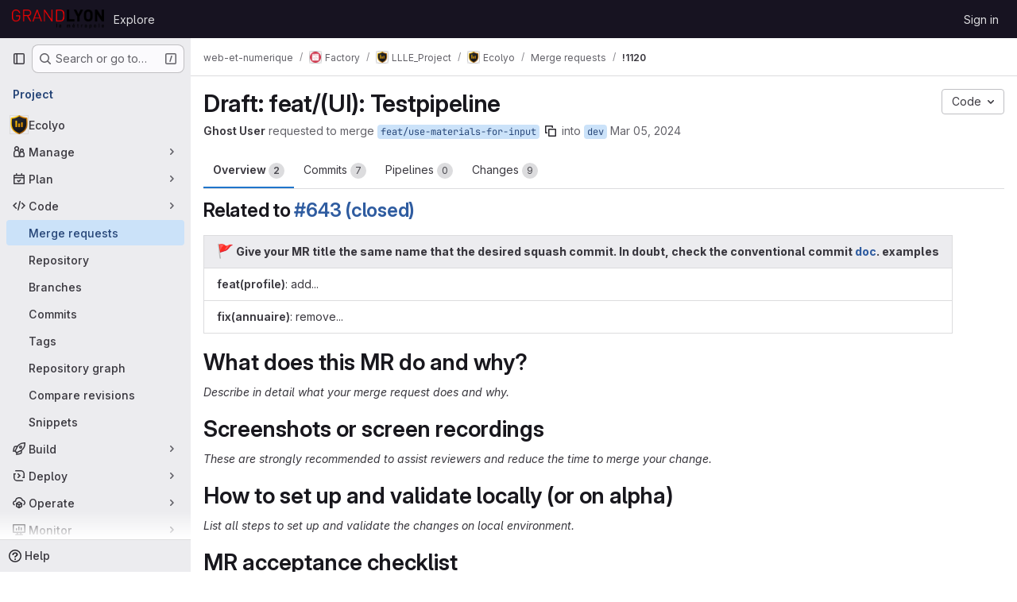

--- FILE ---
content_type: text/html; charset=utf-8
request_url: https://forge.grandlyon.com/web-et-numerique/factory/llle_project/ecolyo/-/merge_requests/1120
body_size: 20663
content:




<!DOCTYPE html>
<html class="gl-system ui-neutral with-top-bar with-header " lang="en">
<head prefix="og: http://ogp.me/ns#">
<meta charset="utf-8">
<meta content="IE=edge" http-equiv="X-UA-Compatible">
<meta content="width=device-width, initial-scale=1" name="viewport">
<title>Draft: feat/(UI): Testpipeline (!1120) · Merge requests · web-et-numerique / Factory / LLLE_Project / Ecolyo · GitLab</title>
<script>
//<![CDATA[
window.gon={};gon.api_version="v4";gon.default_avatar_url="https://forge.grandlyon.com/assets/no_avatar-849f9c04a3a0d0cea2424ae97b27447dc64a7dbfae83c036c45b403392f0e8ba.png";gon.max_file_size=50;gon.asset_host=null;gon.webpack_public_path="/assets/webpack/";gon.relative_url_root="";gon.user_color_mode="gl-system";gon.user_color_scheme="white";gon.markdown_surround_selection=null;gon.markdown_automatic_lists=null;gon.markdown_maintain_indentation=null;gon.math_rendering_limits_enabled=true;gon.allow_immediate_namespaces_deletion=true;gon.recaptcha_api_server_url="https://www.recaptcha.net/recaptcha/api.js";gon.recaptcha_sitekey=null;gon.gitlab_url="https://forge.grandlyon.com";gon.promo_url="https://about.gitlab.com";gon.forum_url="https://forum.gitlab.com";gon.docs_url="https://docs.gitlab.com";gon.revision="d80c7ce7b0f";gon.feature_category="code_review_workflow";gon.gitlab_logo="/assets/gitlab_logo-2957169c8ef64c58616a1ac3f4fc626e8a35ce4eb3ed31bb0d873712f2a041a0.png";gon.secure=true;gon.sprite_icons="/assets/icons-62cd41f10569bb5050df02409792752f47c042aa91f8d59f11b48b79e724f90d.svg";gon.sprite_file_icons="/assets/file_icons/file_icons-88a95467170997d6a4052c781684c8250847147987090747773c1ee27c513c5f.svg";gon.illustrations_path="/images/illustrations.svg";gon.emoji_sprites_css_path="/assets/emoji_sprites-bd26211944b9d072037ec97cb138f1a52cd03ef185cd38b8d1fcc963245199a1.css";gon.emoji_backend_version=4;gon.gridstack_css_path="/assets/lazy_bundles/gridstack-f42069e5c7b1542688660592b48f2cbd86e26b77030efd195d124dbd8fe64434.css";gon.test_env=false;gon.disable_animations=false;gon.suggested_label_colors={"#cc338b":"Magenta-pink","#dc143c":"Crimson","#c21e56":"Rose red","#cd5b45":"Dark coral","#ed9121":"Carrot orange","#eee600":"Titanium yellow","#009966":"Green-cyan","#8fbc8f":"Dark sea green","#6699cc":"Blue-gray","#e6e6fa":"Lavender","#9400d3":"Dark violet","#330066":"Deep violet","#36454f":"Charcoal grey","#808080":"Gray"};gon.first_day_of_week=1;gon.time_display_relative=true;gon.time_display_format=0;gon.ee=false;gon.jh=false;gon.dot_com=false;gon.uf_error_prefix="UF";gon.pat_prefix="";gon.keyboard_shortcuts_enabled=true;gon.broadcast_message_dismissal_path=null;gon.diagramsnet_url="https://embed.diagrams.net";gon.features={"uiForOrganizations":false,"organizationSwitching":false,"findAndReplace":false,"removeMonitorMetrics":true,"workItemViewForIssues":true,"newProjectCreationForm":false,"workItemsClientSideBoards":false,"glqlWorkItems":false,"glqlAggregation":false,"glqlTypescript":false,"whatsNewFeaturedCarousel":true,"paneledView":false,"imageLightboxes":false,"archiveGroup":false,"projectStudioEnabled":false,"duoSideRail":false,"glqlLoadOnClick":false,"showMergeRequestStatusDraft":false,"mrPipelinesGraphql":false,"notificationsTodosButtons":false,"mrReviewBatchSubmit":true};
//]]>
</script>

<script>
//<![CDATA[
const root = document.documentElement;
if (window.matchMedia('(prefers-color-scheme: dark)').matches) {
  root.classList.add('gl-dark');
}

window.matchMedia('(prefers-color-scheme: dark)').addEventListener('change', (e) => {
  if (e.matches) {
    root.classList.add('gl-dark');
  } else {
    root.classList.remove('gl-dark');
  }
});

//]]>
</script>
<script>
//<![CDATA[
var gl = window.gl || {};
gl.startup_calls = {"/web-et-numerique/factory/llle_project/ecolyo/-/merge_requests/1120/diffs_metadata.json?diff_head=true\u0026view=inline\u0026w=1":{},"/web-et-numerique/factory/llle_project/ecolyo/-/merge_requests/1120/discussions.json?notes_filter=0\u0026per_page=20\u0026persist_filter=false":{},"/web-et-numerique/factory/llle_project/ecolyo/-/merge_requests/1120/widget.json":{},"/web-et-numerique/factory/llle_project/ecolyo/-/merge_requests/1120/cached_widget.json":{},"/web-et-numerique/factory/llle_project/ecolyo/-/merge_requests/1120.json?serializer=sidebar_extras":{}};
gl.startup_graphql_calls = null;

if (gl.startup_calls && window.fetch) {
  Object.keys(gl.startup_calls).forEach(apiCall => {
   gl.startup_calls[apiCall] = {
      fetchCall: fetch(apiCall, {
        // Emulate XHR for Rails AJAX request checks
        headers: {
          'X-Requested-With': 'XMLHttpRequest'
        },
        // fetch won’t send cookies in older browsers, unless you set the credentials init option.
        // We set to `same-origin` which is default value in modern browsers.
        // See https://github.com/whatwg/fetch/pull/585 for more information.
        credentials: 'same-origin'
      })
    };
  });
}
if (gl.startup_graphql_calls && window.fetch) {
  const headers = {"X-CSRF-Token":"PHPpK7BQyzFDlmVNIIpiKhQwTbG-j1lkaOpnow0DqCLsbtpVu3_D2-usz2I41OAtBbWszCsfv4ALjt-2c8UhXQ","x-gitlab-feature-category":"code_review_workflow"};
  const url = `https://forge.grandlyon.com/api/graphql`

  const opts = {
    method: "POST",
    headers: {
      "Content-Type": "application/json",
      ...headers,
    }
  };

  gl.startup_graphql_calls = gl.startup_graphql_calls.map(call => ({
    ...call,
    fetchCall: fetch(url, {
      ...opts,
      credentials: 'same-origin',
      body: JSON.stringify(call)
    })
  }))
}


//]]>
</script>



<meta content="light dark" name="color-scheme">
<link rel="stylesheet" href="/assets/application-31997b571ca7c6b3558c28dfe4ebb89a7935fcc042016b30cf4f655121658183.css" media="(prefers-color-scheme: light)" />
<link rel="stylesheet" href="/assets/application_dark-33557c9068371143727a4d6503db8b1d2946038c722ac6e5815522dee2e9ed17.css" media="(prefers-color-scheme: dark)" />
<link rel="stylesheet" href="/assets/page_bundles/merge_request-7d34d2d6e0fc28978b9b706b269c6bec731a4cc3a915eb7d3f6becb35a101bf5.css" /><link rel="stylesheet" href="/assets/page_bundles/issuable-7299aee01200fa766630102641b365c036d8b56c1adb19f77837763db1eec502.css" /><link rel="stylesheet" href="/assets/page_bundles/notes_shared-57a4db43ec755df32d86f7c5cdd49148a3b4135f33e08d3eee766fa405736239.css" /><link rel="stylesheet" href="/assets/page_bundles/design_management-f0e62f76b0a67233b8a400ca226c22f4b20e5143472b0c55cee484789f283ae2.css" /><link rel="stylesheet" href="/assets/page_bundles/merge_requests-6fa86a6d9868c2c9ccb7adba4e3b7dd4f034efd027a240dd3b8606b6c4c1780b.css" /><link rel="stylesheet" href="/assets/page_bundles/pipelines-f89a627df841b932bd86aa14c4dd4a0c3dd4b468a2b8467107abb8f58eaf4aa7.css" /><link rel="stylesheet" href="/assets/page_bundles/reports-29e64d01ce221f24f5d01336bdfebb32405c7ed6bd1ca434396aacedb72dd3e3.css" /><link rel="stylesheet" href="/assets/page_bundles/ci_status-a8a0940e57bbda1e5773df806e02e1d49d605920f355620790dff8de65c19ff4.css" /><link rel="stylesheet" href="/assets/page_bundles/labels-b23cc06813aa6fbbc608e40531a9a2c605d4b464b1a2b1bd22360ba37986127f.css" /><link rel="stylesheet" href="/assets/page_bundles/commit_description-9e7efe20f0cef17d0606edabfad0418e9eb224aaeaa2dae32c817060fa60abcc.css" /><link rel="stylesheet" href="/assets/page_bundles/work_items-9c736722b9bb76f2c57757ed1bae3a5e79456e78cba897d309ea0aab9503330c.css" />
<link rel="stylesheet" href="/assets/application_utilities-e3b0c44298fc1c149afbf4c8996fb92427ae41e4649b934ca495991b7852b855.css" media="(prefers-color-scheme: light)" />
<link rel="stylesheet" href="/assets/application_utilities_dark-e3b0c44298fc1c149afbf4c8996fb92427ae41e4649b934ca495991b7852b855.css" media="(prefers-color-scheme: dark)" />
<link rel="stylesheet" href="/assets/tailwind-a9fde9b8ef840a75f25766bd8ab8b53262d10d4a4925fa5da3838923cf8e482f.css" />


<link rel="stylesheet" href="/assets/fonts-deb7ad1d55ca77c0172d8538d53442af63604ff490c74acc2859db295c125bdb.css" />
<link rel="stylesheet" href="/assets/highlight/themes/white-be4fdae1a25a255ed59f155dc9b7449697d7552a98dd3965643301056c8f426a.css" media="(prefers-color-scheme: light)" />
<link rel="stylesheet" href="/assets/highlight/themes/dark-77ed54f14352adb6ae26be56730f321e0273576f8be6e1f73d1d2ac3ec191a0b.css" media="(prefers-color-scheme: dark)" />

<script src="/assets/webpack/runtime.e50f31f5.bundle.js" defer="defer"></script>
<script src="/assets/webpack/main.0ac71cf5.chunk.js" defer="defer"></script>
<script src="/assets/webpack/tracker.4ac2efa2.chunk.js" defer="defer"></script>
<script>
//<![CDATA[
window.snowplowOptions = {"namespace":"gl","hostname":"forge.grandlyon.com:443","postPath":"/-/collect_events","forceSecureTracker":true,"appId":"gitlab_sm"}

gl = window.gl || {};
gl.snowplowStandardContext = {"schema":"iglu:com.gitlab/gitlab_standard/jsonschema/1-1-7","data":{"environment":"self-managed","source":"gitlab-rails","correlation_id":"01KGBV0NCVGPTC25YEFM51W6D6","plan":"free","extra":{},"user_id":null,"global_user_id":null,"user_type":null,"is_gitlab_team_member":null,"namespace_id":214,"ultimate_parent_namespace_id":23,"project_id":409,"feature_enabled_by_namespace_ids":null,"realm":"self-managed","instance_id":"48716bfe-7084-4f8b-83ad-79f1587d3db3","unique_instance_id":"1b11fea4-7783-526a-8b34-def91ab70232","host_name":"forge.grandlyon.com","instance_version":"18.5.5","context_generated_at":"2026-02-01T05:32:38.481Z"}}
gl.snowplowPseudonymizedPageUrl = "https://forge.grandlyon.com/namespace214/project409/-/merge_requests/1120";
gl.maskedDefaultReferrerUrl = null;
gl.ga4MeasurementId = 'G-ENFH3X7M5Y';
gl.duoEvents = [];
gl.onlySendDuoEvents = true;


//]]>
</script>
<link rel="preload" href="/assets/application_utilities-e3b0c44298fc1c149afbf4c8996fb92427ae41e4649b934ca495991b7852b855.css" as="style" type="text/css">
<link rel="preload" href="/assets/application-31997b571ca7c6b3558c28dfe4ebb89a7935fcc042016b30cf4f655121658183.css" as="style" type="text/css">
<link rel="preload" href="/assets/highlight/themes/white-be4fdae1a25a255ed59f155dc9b7449697d7552a98dd3965643301056c8f426a.css" as="style" type="text/css">




<script src="/assets/webpack/commons-pages.groups.new-pages.import.gitlab_projects.new-pages.import.manifest.new-pages.projects.n-44c6c18e.3cf8684d.chunk.js" defer="defer"></script>
<script src="/assets/webpack/commons-pages.search.show-super_sidebar.c76916f4.chunk.js" defer="defer"></script>
<script src="/assets/webpack/super_sidebar.40335732.chunk.js" defer="defer"></script>
<script src="/assets/webpack/prosemirror.1da0b164.chunk.js" defer="defer"></script>
<script src="/assets/webpack/commons-pages.projects-pages.projects.activity-pages.projects.alert_management.details-pages.project-2e472f70.e1b4e5a0.chunk.js" defer="defer"></script>
<script src="/assets/webpack/17193943.3d5c0e15.chunk.js" defer="defer"></script>
<script src="/assets/webpack/commons-pages.admin.abuse_reports.show-pages.admin.topics.edit-pages.admin.topics.new-pages.dashboar-e466dc9a.31227dbc.chunk.js" defer="defer"></script>
<script src="/assets/webpack/commons-pages.admin.abuse_reports.show-pages.admin.topics.edit-pages.admin.topics.new-pages.dashboar-d6924254.533c395b.chunk.js" defer="defer"></script>
<script src="/assets/webpack/commons-pages.admin.abuse_reports.show-pages.admin.topics.edit-pages.admin.topics.new-pages.groups.m-f56e94e8.39687f43.chunk.js" defer="defer"></script>
<script src="/assets/webpack/commons-pages.admin.abuse_reports.show-pages.admin.topics.edit-pages.admin.topics.new-pages.groups.m-6f70c232.e1859f47.chunk.js" defer="defer"></script>
<script src="/assets/webpack/commons-pages.admin.abuse_reports.show-pages.admin.topics.edit-pages.admin.topics.new-pages.groups.m-747a34a6.d1451037.chunk.js" defer="defer"></script>
<script src="/assets/webpack/48a28f23.45ba7b85.chunk.js" defer="defer"></script>
<script src="/assets/webpack/b2f61309.a50a51bf.chunk.js" defer="defer"></script>
<script src="/assets/webpack/commons-pages.dashboard.issues-pages.groups.merge_requests-pages.groups.work_items-pages.groups.work-3cd3a012.964e936a.chunk.js" defer="defer"></script>
<script src="/assets/webpack/865967cf.ac15be24.chunk.js" defer="defer"></script>
<script src="/assets/webpack/commons-pages.groups.merge_requests-pages.groups.work_items-pages.groups.work_items.show-pages.proje-4db77ff2.ab1b8a0e.chunk.js" defer="defer"></script>
<script src="/assets/webpack/d3db2059.99850e40.chunk.js" defer="defer"></script>
<script src="/assets/webpack/5e356c81.884c73b7.chunk.js" defer="defer"></script>
<script src="/assets/webpack/commons-pages.groups.work_items-pages.groups.work_items.show-pages.projects.incidents.show-pages.pro-84bcca1f.49d43913.chunk.js" defer="defer"></script>
<script src="/assets/webpack/commons-pages.dashboard.issues-pages.groups.merge_requests-pages.projects.incidents.show-pages.proje-92f4bcfc.ca73adce.chunk.js" defer="defer"></script>
<script src="/assets/webpack/commons-pages.groups.merge_requests-pages.projects.incidents.show-pages.projects.issues.edit-pages.p-20332a3e.b244fa91.chunk.js" defer="defer"></script>
<script src="/assets/webpack/pages.projects.merge_requests.show.89680922.chunk.js" defer="defer"></script>

<meta content="object" property="og:type">
<meta content="GitLab" property="og:site_name">
<meta content="Draft: feat/(UI): Testpipeline (!1120) · Merge requests · web-et-numerique / Factory / LLLE_Project / Ecolyo · GitLab" property="og:title">
<meta content=" Related to #643..." property="og:description">
<meta content="https://forge.grandlyon.com/uploads/-/system/project/avatar/409/State_Default__Size_512px.png" property="og:image">
<meta content="64" property="og:image:width">
<meta content="64" property="og:image:height">
<meta content="https://forge.grandlyon.com/web-et-numerique/factory/llle_project/ecolyo/-/merge_requests/1120" property="og:url">
<meta content="summary" property="twitter:card">
<meta content="Draft: feat/(UI): Testpipeline (!1120) · Merge requests · web-et-numerique / Factory / LLLE_Project / Ecolyo · GitLab" property="twitter:title">
<meta content=" Related to #643..." property="twitter:description">
<meta content="https://forge.grandlyon.com/uploads/-/system/project/avatar/409/State_Default__Size_512px.png" property="twitter:image">
<meta property="twitter:label1" content="Author"><meta property="twitter:data1" content="Ghost User">
<meta name="csrf-param" content="authenticity_token" />
<meta name="csrf-token" content="ttQQIcPPa5e7Km50AeYoRrwY42nr5kBEJCCIovzdRn5mySNfyOBjfRMQxFsZuKpBrZ0CFH52pqBHRDC3ghvPAQ" />
<meta name="csp-nonce" />
<meta name="action-cable-url" content="/-/cable" />
<link href="/-/manifest.json" rel="manifest">
<link rel="icon" type="image/png" href="/uploads/-/system/appearance/favicon/1/Favicon_Forge_Logicielle.png" id="favicon" data-original-href="/uploads/-/system/appearance/favicon/1/Favicon_Forge_Logicielle.png" />
<link rel="apple-touch-icon" type="image/x-icon" href="/assets/apple-touch-icon-b049d4bc0dd9626f31db825d61880737befc7835982586d015bded10b4435460.png" />
<link href="/search/opensearch.xml" rel="search" title="Search GitLab" type="application/opensearchdescription+xml">




<meta content=" Related to #643..." name="description">
<meta content="#ececef" name="theme-color">
</head>

<body class="tab-width-8 gl-browser-chrome gl-platform-mac body-fixed-scrollbar" data-group="llle_project" data-group-full-path="web-et-numerique/factory/llle_project" data-namespace-id="214" data-page="projects:merge_requests:show" data-page-type-id="1120" data-project="ecolyo" data-project-full-path="web-et-numerique/factory/llle_project/ecolyo" data-project-id="409" data-project-studio-available="false" data-project-studio-enabled="false">
<div id="js-tooltips-container"></div>
<script>
//<![CDATA[
gl = window.gl || {};
gl.GfmAutoComplete = gl.GfmAutoComplete || {};
gl.GfmAutoComplete.dataSources = {"members":"/web-et-numerique/factory/llle_project/ecolyo/-/autocomplete_sources/members?type=MergeRequest\u0026type_id=1120","issues":"/web-et-numerique/factory/llle_project/ecolyo/-/autocomplete_sources/issues","issuesAlternative":"/web-et-numerique/factory/llle_project/ecolyo/-/autocomplete_sources/issues","workItems":"/web-et-numerique/factory/llle_project/ecolyo/-/autocomplete_sources/issues","mergeRequests":"/web-et-numerique/factory/llle_project/ecolyo/-/autocomplete_sources/merge_requests","labels":"/web-et-numerique/factory/llle_project/ecolyo/-/autocomplete_sources/labels?type=MergeRequest\u0026type_id=1120","milestones":"/web-et-numerique/factory/llle_project/ecolyo/-/autocomplete_sources/milestones","commands":"/web-et-numerique/factory/llle_project/ecolyo/-/autocomplete_sources/commands?type=MergeRequest\u0026type_id=1120","snippets":"/web-et-numerique/factory/llle_project/ecolyo/-/autocomplete_sources/snippets","contacts":"/web-et-numerique/factory/llle_project/ecolyo/-/autocomplete_sources/contacts?type=MergeRequest\u0026type_id=1120","wikis":"/web-et-numerique/factory/llle_project/ecolyo/-/autocomplete_sources/wikis"};


//]]>
</script>
<script>
//<![CDATA[
gl = window.gl || {};
gl.client = {"isChrome":true,"isMac":true};


//]]>
</script>


<header class="header-logged-out" data-testid="navbar">
<a class="gl-sr-only gl-accessibility" href="#content-body">Skip to content</a>
<div class="container-fluid">
<nav aria-label="Explore GitLab" class="header-logged-out-nav gl-flex gl-gap-3 gl-justify-between">
<div class="gl-flex gl-items-center gl-gap-1">
<span class="gl-sr-only">GitLab</span>
<a title="Homepage" id="logo" class="header-logged-out-logo has-tooltip" aria-label="Homepage" data-track-label="main_navigation" data-track-action="click_gitlab_logo_link" data-track-property="navigation_top" href="/"><img class="brand-header-logo lazy" alt="" data-src="/uploads/-/system/appearance/header_logo/1/logo-grand-lyon-la-metropole.png" src="[data-uri]" />
</a></div>
<ul class="gl-list-none gl-p-0 gl-m-0 gl-flex gl-gap-3 gl-items-center gl-grow">
<li class="header-logged-out-nav-item">
<a class="" href="/explore">Explore</a>
</li>
</ul>
<ul class="gl-list-none gl-p-0 gl-m-0 gl-flex gl-gap-3 gl-items-center gl-justify-end">
<li class="header-logged-out-nav-item">
<a href="/users/sign_in?redirect_to_referer=yes">Sign in</a>
</li>
</ul>
</nav>
</div>
</header>

<div class="layout-page page-gutter  page-with-super-sidebar">
<aside class="js-super-sidebar super-sidebar super-sidebar-loading" data-command-palette="{&quot;project_files_url&quot;:&quot;/web-et-numerique/factory/llle_project/ecolyo/-/files/dev?format=json&quot;,&quot;project_blob_url&quot;:&quot;/web-et-numerique/factory/llle_project/ecolyo/-/blob/dev&quot;}" data-force-desktop-expanded-sidebar="" data-is-saas="false" data-root-path="/" data-sidebar="{&quot;is_logged_in&quot;:false,&quot;compare_plans_url&quot;:&quot;https://about.gitlab.com/pricing&quot;,&quot;context_switcher_links&quot;:[{&quot;title&quot;:&quot;Explore&quot;,&quot;link&quot;:&quot;/explore&quot;,&quot;icon&quot;:&quot;compass&quot;}],&quot;current_menu_items&quot;:[{&quot;id&quot;:&quot;project_overview&quot;,&quot;title&quot;:&quot;Ecolyo&quot;,&quot;avatar&quot;:&quot;/uploads/-/system/project/avatar/409/State_Default__Size_512px.png&quot;,&quot;entity_id&quot;:409,&quot;link&quot;:&quot;/web-et-numerique/factory/llle_project/ecolyo&quot;,&quot;link_classes&quot;:&quot;shortcuts-project&quot;,&quot;is_active&quot;:false},{&quot;id&quot;:&quot;manage_menu&quot;,&quot;title&quot;:&quot;Manage&quot;,&quot;icon&quot;:&quot;users&quot;,&quot;avatar_shape&quot;:&quot;rect&quot;,&quot;link&quot;:&quot;/web-et-numerique/factory/llle_project/ecolyo/activity&quot;,&quot;is_active&quot;:false,&quot;items&quot;:[{&quot;id&quot;:&quot;activity&quot;,&quot;title&quot;:&quot;Activity&quot;,&quot;link&quot;:&quot;/web-et-numerique/factory/llle_project/ecolyo/activity&quot;,&quot;link_classes&quot;:&quot;shortcuts-project-activity&quot;,&quot;is_active&quot;:false},{&quot;id&quot;:&quot;members&quot;,&quot;title&quot;:&quot;Members&quot;,&quot;link&quot;:&quot;/web-et-numerique/factory/llle_project/ecolyo/-/project_members&quot;,&quot;is_active&quot;:false},{&quot;id&quot;:&quot;labels&quot;,&quot;title&quot;:&quot;Labels&quot;,&quot;link&quot;:&quot;/web-et-numerique/factory/llle_project/ecolyo/-/labels&quot;,&quot;is_active&quot;:false}],&quot;separated&quot;:false},{&quot;id&quot;:&quot;plan_menu&quot;,&quot;title&quot;:&quot;Plan&quot;,&quot;icon&quot;:&quot;planning&quot;,&quot;avatar_shape&quot;:&quot;rect&quot;,&quot;link&quot;:&quot;/web-et-numerique/factory/llle_project/ecolyo/-/issues&quot;,&quot;is_active&quot;:false,&quot;items&quot;:[{&quot;id&quot;:&quot;project_issue_list&quot;,&quot;title&quot;:&quot;Issues&quot;,&quot;link&quot;:&quot;/web-et-numerique/factory/llle_project/ecolyo/-/issues&quot;,&quot;link_classes&quot;:&quot;shortcuts-issues has-sub-items&quot;,&quot;pill_count_field&quot;:&quot;openIssuesCount&quot;,&quot;pill_count_dynamic&quot;:false,&quot;is_active&quot;:false},{&quot;id&quot;:&quot;boards&quot;,&quot;title&quot;:&quot;Issue boards&quot;,&quot;link&quot;:&quot;/web-et-numerique/factory/llle_project/ecolyo/-/boards&quot;,&quot;link_classes&quot;:&quot;shortcuts-issue-boards&quot;,&quot;is_active&quot;:false},{&quot;id&quot;:&quot;milestones&quot;,&quot;title&quot;:&quot;Milestones&quot;,&quot;link&quot;:&quot;/web-et-numerique/factory/llle_project/ecolyo/-/milestones&quot;,&quot;is_active&quot;:false},{&quot;id&quot;:&quot;project_wiki&quot;,&quot;title&quot;:&quot;Wiki&quot;,&quot;link&quot;:&quot;/web-et-numerique/factory/llle_project/ecolyo/-/wikis/home&quot;,&quot;link_classes&quot;:&quot;shortcuts-wiki&quot;,&quot;is_active&quot;:false}],&quot;separated&quot;:false},{&quot;id&quot;:&quot;code_menu&quot;,&quot;title&quot;:&quot;Code&quot;,&quot;icon&quot;:&quot;code&quot;,&quot;avatar_shape&quot;:&quot;rect&quot;,&quot;link&quot;:&quot;/web-et-numerique/factory/llle_project/ecolyo/-/merge_requests&quot;,&quot;is_active&quot;:true,&quot;items&quot;:[{&quot;id&quot;:&quot;project_merge_request_list&quot;,&quot;title&quot;:&quot;Merge requests&quot;,&quot;link&quot;:&quot;/web-et-numerique/factory/llle_project/ecolyo/-/merge_requests&quot;,&quot;link_classes&quot;:&quot;shortcuts-merge_requests&quot;,&quot;pill_count_field&quot;:&quot;openMergeRequestsCount&quot;,&quot;pill_count_dynamic&quot;:false,&quot;is_active&quot;:true},{&quot;id&quot;:&quot;files&quot;,&quot;title&quot;:&quot;Repository&quot;,&quot;link&quot;:&quot;/web-et-numerique/factory/llle_project/ecolyo/-/tree/dev&quot;,&quot;link_classes&quot;:&quot;shortcuts-tree&quot;,&quot;is_active&quot;:false},{&quot;id&quot;:&quot;branches&quot;,&quot;title&quot;:&quot;Branches&quot;,&quot;link&quot;:&quot;/web-et-numerique/factory/llle_project/ecolyo/-/branches&quot;,&quot;is_active&quot;:false},{&quot;id&quot;:&quot;commits&quot;,&quot;title&quot;:&quot;Commits&quot;,&quot;link&quot;:&quot;/web-et-numerique/factory/llle_project/ecolyo/-/commits/dev?ref_type=heads&quot;,&quot;link_classes&quot;:&quot;shortcuts-commits&quot;,&quot;is_active&quot;:false},{&quot;id&quot;:&quot;tags&quot;,&quot;title&quot;:&quot;Tags&quot;,&quot;link&quot;:&quot;/web-et-numerique/factory/llle_project/ecolyo/-/tags&quot;,&quot;is_active&quot;:false},{&quot;id&quot;:&quot;graphs&quot;,&quot;title&quot;:&quot;Repository graph&quot;,&quot;link&quot;:&quot;/web-et-numerique/factory/llle_project/ecolyo/-/network/dev?ref_type=heads&quot;,&quot;link_classes&quot;:&quot;shortcuts-network&quot;,&quot;is_active&quot;:false},{&quot;id&quot;:&quot;compare&quot;,&quot;title&quot;:&quot;Compare revisions&quot;,&quot;link&quot;:&quot;/web-et-numerique/factory/llle_project/ecolyo/-/compare?from=dev\u0026to=dev&quot;,&quot;is_active&quot;:false},{&quot;id&quot;:&quot;project_snippets&quot;,&quot;title&quot;:&quot;Snippets&quot;,&quot;link&quot;:&quot;/web-et-numerique/factory/llle_project/ecolyo/-/snippets&quot;,&quot;link_classes&quot;:&quot;shortcuts-snippets&quot;,&quot;is_active&quot;:false}],&quot;separated&quot;:false},{&quot;id&quot;:&quot;build_menu&quot;,&quot;title&quot;:&quot;Build&quot;,&quot;icon&quot;:&quot;rocket&quot;,&quot;avatar_shape&quot;:&quot;rect&quot;,&quot;link&quot;:&quot;/web-et-numerique/factory/llle_project/ecolyo/-/pipelines&quot;,&quot;is_active&quot;:false,&quot;items&quot;:[{&quot;id&quot;:&quot;pipelines&quot;,&quot;title&quot;:&quot;Pipelines&quot;,&quot;link&quot;:&quot;/web-et-numerique/factory/llle_project/ecolyo/-/pipelines&quot;,&quot;link_classes&quot;:&quot;shortcuts-pipelines&quot;,&quot;is_active&quot;:false},{&quot;id&quot;:&quot;jobs&quot;,&quot;title&quot;:&quot;Jobs&quot;,&quot;link&quot;:&quot;/web-et-numerique/factory/llle_project/ecolyo/-/jobs&quot;,&quot;link_classes&quot;:&quot;shortcuts-builds&quot;,&quot;is_active&quot;:false},{&quot;id&quot;:&quot;pipeline_schedules&quot;,&quot;title&quot;:&quot;Pipeline schedules&quot;,&quot;link&quot;:&quot;/web-et-numerique/factory/llle_project/ecolyo/-/pipeline_schedules&quot;,&quot;link_classes&quot;:&quot;shortcuts-builds&quot;,&quot;is_active&quot;:false},{&quot;id&quot;:&quot;artifacts&quot;,&quot;title&quot;:&quot;Artifacts&quot;,&quot;link&quot;:&quot;/web-et-numerique/factory/llle_project/ecolyo/-/artifacts&quot;,&quot;link_classes&quot;:&quot;shortcuts-builds&quot;,&quot;is_active&quot;:false}],&quot;separated&quot;:false},{&quot;id&quot;:&quot;deploy_menu&quot;,&quot;title&quot;:&quot;Deploy&quot;,&quot;icon&quot;:&quot;deployments&quot;,&quot;avatar_shape&quot;:&quot;rect&quot;,&quot;link&quot;:&quot;/web-et-numerique/factory/llle_project/ecolyo/-/releases&quot;,&quot;is_active&quot;:false,&quot;items&quot;:[{&quot;id&quot;:&quot;releases&quot;,&quot;title&quot;:&quot;Releases&quot;,&quot;link&quot;:&quot;/web-et-numerique/factory/llle_project/ecolyo/-/releases&quot;,&quot;link_classes&quot;:&quot;shortcuts-deployments-releases&quot;,&quot;is_active&quot;:false},{&quot;id&quot;:&quot;container_registry&quot;,&quot;title&quot;:&quot;Container registry&quot;,&quot;link&quot;:&quot;/web-et-numerique/factory/llle_project/ecolyo/container_registry&quot;,&quot;is_active&quot;:false},{&quot;id&quot;:&quot;model_registry&quot;,&quot;title&quot;:&quot;Model registry&quot;,&quot;link&quot;:&quot;/web-et-numerique/factory/llle_project/ecolyo/-/ml/models&quot;,&quot;is_active&quot;:false}],&quot;separated&quot;:false},{&quot;id&quot;:&quot;operations_menu&quot;,&quot;title&quot;:&quot;Operate&quot;,&quot;icon&quot;:&quot;cloud-pod&quot;,&quot;avatar_shape&quot;:&quot;rect&quot;,&quot;link&quot;:&quot;/web-et-numerique/factory/llle_project/ecolyo/-/environments&quot;,&quot;is_active&quot;:false,&quot;items&quot;:[{&quot;id&quot;:&quot;environments&quot;,&quot;title&quot;:&quot;Environments&quot;,&quot;link&quot;:&quot;/web-et-numerique/factory/llle_project/ecolyo/-/environments&quot;,&quot;link_classes&quot;:&quot;shortcuts-environments&quot;,&quot;is_active&quot;:false}],&quot;separated&quot;:false},{&quot;id&quot;:&quot;monitor_menu&quot;,&quot;title&quot;:&quot;Monitor&quot;,&quot;icon&quot;:&quot;monitor&quot;,&quot;avatar_shape&quot;:&quot;rect&quot;,&quot;link&quot;:&quot;/web-et-numerique/factory/llle_project/ecolyo/-/incidents&quot;,&quot;is_active&quot;:false,&quot;items&quot;:[{&quot;id&quot;:&quot;incidents&quot;,&quot;title&quot;:&quot;Incidents&quot;,&quot;link&quot;:&quot;/web-et-numerique/factory/llle_project/ecolyo/-/incidents&quot;,&quot;is_active&quot;:false}],&quot;separated&quot;:false},{&quot;id&quot;:&quot;analyze_menu&quot;,&quot;title&quot;:&quot;Analyze&quot;,&quot;icon&quot;:&quot;chart&quot;,&quot;avatar_shape&quot;:&quot;rect&quot;,&quot;link&quot;:&quot;/web-et-numerique/factory/llle_project/ecolyo/-/value_stream_analytics&quot;,&quot;is_active&quot;:false,&quot;items&quot;:[{&quot;id&quot;:&quot;cycle_analytics&quot;,&quot;title&quot;:&quot;Value stream analytics&quot;,&quot;link&quot;:&quot;/web-et-numerique/factory/llle_project/ecolyo/-/value_stream_analytics&quot;,&quot;link_classes&quot;:&quot;shortcuts-project-cycle-analytics&quot;,&quot;is_active&quot;:false},{&quot;id&quot;:&quot;contributors&quot;,&quot;title&quot;:&quot;Contributor analytics&quot;,&quot;link&quot;:&quot;/web-et-numerique/factory/llle_project/ecolyo/-/graphs/dev?ref_type=heads&quot;,&quot;is_active&quot;:false},{&quot;id&quot;:&quot;ci_cd_analytics&quot;,&quot;title&quot;:&quot;CI/CD analytics&quot;,&quot;link&quot;:&quot;/web-et-numerique/factory/llle_project/ecolyo/-/pipelines/charts&quot;,&quot;is_active&quot;:false},{&quot;id&quot;:&quot;repository_analytics&quot;,&quot;title&quot;:&quot;Repository analytics&quot;,&quot;link&quot;:&quot;/web-et-numerique/factory/llle_project/ecolyo/-/graphs/dev/charts&quot;,&quot;link_classes&quot;:&quot;shortcuts-repository-charts&quot;,&quot;is_active&quot;:false},{&quot;id&quot;:&quot;model_experiments&quot;,&quot;title&quot;:&quot;Model experiments&quot;,&quot;link&quot;:&quot;/web-et-numerique/factory/llle_project/ecolyo/-/ml/experiments&quot;,&quot;is_active&quot;:false}],&quot;separated&quot;:false}],&quot;current_context_header&quot;:&quot;Project&quot;,&quot;support_path&quot;:&quot;https://about.gitlab.com/get-help/&quot;,&quot;docs_path&quot;:&quot;/help/docs&quot;,&quot;display_whats_new&quot;:false,&quot;show_version_check&quot;:null,&quot;search&quot;:{&quot;search_path&quot;:&quot;/search&quot;,&quot;issues_path&quot;:&quot;/dashboard/issues&quot;,&quot;mr_path&quot;:&quot;/dashboard/merge_requests&quot;,&quot;autocomplete_path&quot;:&quot;/search/autocomplete&quot;,&quot;settings_path&quot;:&quot;/search/settings&quot;,&quot;search_context&quot;:{&quot;group&quot;:{&quot;id&quot;:214,&quot;name&quot;:&quot;LLLE_Project&quot;,&quot;full_name&quot;:&quot;web-et-numerique / Factory / LLLE_Project&quot;},&quot;group_metadata&quot;:{&quot;issues_path&quot;:&quot;/groups/web-et-numerique/factory/llle_project/-/issues&quot;,&quot;mr_path&quot;:&quot;/groups/web-et-numerique/factory/llle_project/-/merge_requests&quot;},&quot;project&quot;:{&quot;id&quot;:409,&quot;name&quot;:&quot;Ecolyo&quot;},&quot;project_metadata&quot;:{&quot;mr_path&quot;:&quot;/web-et-numerique/factory/llle_project/ecolyo/-/merge_requests&quot;,&quot;issues_path&quot;:&quot;/web-et-numerique/factory/llle_project/ecolyo/-/issues&quot;},&quot;code_search&quot;:false,&quot;scope&quot;:&quot;merge_requests&quot;,&quot;for_snippets&quot;:null}},&quot;panel_type&quot;:&quot;project&quot;,&quot;shortcut_links&quot;:[{&quot;title&quot;:&quot;Snippets&quot;,&quot;href&quot;:&quot;/explore/snippets&quot;,&quot;css_class&quot;:&quot;dashboard-shortcuts-snippets&quot;},{&quot;title&quot;:&quot;Groups&quot;,&quot;href&quot;:&quot;/explore/groups&quot;,&quot;css_class&quot;:&quot;dashboard-shortcuts-groups&quot;},{&quot;title&quot;:&quot;Projects&quot;,&quot;href&quot;:&quot;/explore/projects/starred&quot;,&quot;css_class&quot;:&quot;dashboard-shortcuts-projects&quot;}],&quot;terms&quot;:&quot;/-/users/terms&quot;}"></aside>


<div class="content-wrapper">
<div class="broadcast-wrapper">



</div>
<div class="alert-wrapper alert-wrapper-top-space gl-flex gl-flex-col gl-gap-3 container-fluid container-limited">



























</div>

<div class="top-bar-fixed container-fluid" data-testid="top-bar">
<div class="top-bar-container gl-flex gl-items-center gl-gap-2">
<div class="gl-grow gl-basis-0 gl-flex gl-items-center gl-justify-start gl-gap-3">
<button class="gl-button btn btn-icon btn-md btn-default btn-default-tertiary js-super-sidebar-toggle-expand super-sidebar-toggle -gl-ml-3" aria-controls="super-sidebar" aria-expanded="false" aria-label="Primary navigation sidebar" type="button"><svg class="s16 gl-icon gl-button-icon " data-testid="sidebar-icon"><use href="/assets/icons-62cd41f10569bb5050df02409792752f47c042aa91f8d59f11b48b79e724f90d.svg#sidebar"></use></svg>

</button>
<script type="application/ld+json">
{"@context":"https://schema.org","@type":"BreadcrumbList","itemListElement":[{"@type":"ListItem","position":1,"name":"web-et-numerique","item":"https://forge.grandlyon.com/web-et-numerique"},{"@type":"ListItem","position":2,"name":"Factory","item":"https://forge.grandlyon.com/web-et-numerique/factory"},{"@type":"ListItem","position":3,"name":"LLLE_Project","item":"https://forge.grandlyon.com/web-et-numerique/factory/llle_project"},{"@type":"ListItem","position":4,"name":"Ecolyo","item":"https://forge.grandlyon.com/web-et-numerique/factory/llle_project/ecolyo"},{"@type":"ListItem","position":5,"name":"Merge requests","item":"https://forge.grandlyon.com/web-et-numerique/factory/llle_project/ecolyo/-/merge_requests"},{"@type":"ListItem","position":6,"name":"!1120","item":"https://forge.grandlyon.com/web-et-numerique/factory/llle_project/ecolyo/-/merge_requests/1120"}]}


</script>
<div data-testid="breadcrumb-links" id="js-vue-page-breadcrumbs-wrapper">
<div data-breadcrumbs-json="[{&quot;text&quot;:&quot;web-et-numerique&quot;,&quot;href&quot;:&quot;/web-et-numerique&quot;,&quot;avatarPath&quot;:null},{&quot;text&quot;:&quot;Factory&quot;,&quot;href&quot;:&quot;/web-et-numerique/factory&quot;,&quot;avatarPath&quot;:&quot;/uploads/-/system/group/avatar/1518/9495731.png&quot;},{&quot;text&quot;:&quot;LLLE_Project&quot;,&quot;href&quot;:&quot;/web-et-numerique/factory/llle_project&quot;,&quot;avatarPath&quot;:&quot;/uploads/-/system/group/avatar/214/State_Default__Size_512px.png&quot;},{&quot;text&quot;:&quot;Ecolyo&quot;,&quot;href&quot;:&quot;/web-et-numerique/factory/llle_project/ecolyo&quot;,&quot;avatarPath&quot;:&quot;/uploads/-/system/project/avatar/409/State_Default__Size_512px.png&quot;},{&quot;text&quot;:&quot;Merge requests&quot;,&quot;href&quot;:&quot;/web-et-numerique/factory/llle_project/ecolyo/-/merge_requests&quot;,&quot;avatarPath&quot;:null},{&quot;text&quot;:&quot;!1120&quot;,&quot;href&quot;:&quot;/web-et-numerique/factory/llle_project/ecolyo/-/merge_requests/1120&quot;,&quot;avatarPath&quot;:null}]" id="js-vue-page-breadcrumbs"></div>
<div id="js-injected-page-breadcrumbs"></div>
<div id="js-page-breadcrumbs-extra"></div>
</div>


</div>

</div>
</div>

<div class="container-fluid container-limited project-highlight-puc">
<main class="content" id="content-body" itemscope itemtype="http://schema.org/SoftwareSourceCode">
<div id="js-drawer-container"></div>
<div class="flash-container flash-container-page sticky" data-testid="flash-container">
<div id="js-global-alerts"></div>
</div>






<div class="merge-request" data-lock-version="1" data-mr-action="show" data-project-path="web-et-numerique/factory/llle_project/ecolyo" data-url="/web-et-numerique/factory/llle_project/ecolyo/-/merge_requests/1120.json">
<div class="detail-page-header gl-flex gl-pt-5 gl-gap-3 gl-flex-wrap gl-mb-3 @sm/panel:gl-flex-nowrap @sm/panel:gl-mb-0 is-merge-request">
<h1 class="title gl-heading-1 gl-self-center gl-mb-0 gl-flex-1 gl-wrap-anywhere" data-testid="title-content">
Draft: feat/(UI): Testpipeline
</h1>
<div class="gl-flex gl-flex-row gl-gap-3 gl-w-full js-issuable-actions @sm/panel:gl-w-auto">
<div class="dropdown gl-dropdown gl-flex-1">
<div data-is-fork="false" data-reviewing-docs-path="/help/user/project/merge_requests/merge_request_troubleshooting.md#check-out-merge-requests-locally-through-the-head-ref" data-source-branch="feat/use-materials-for-input" data-source-project-default-url="https://forge.grandlyon.com/web-et-numerique/factory/llle_project/ecolyo.git" data-source-project-full-path="web-et-numerique/factory/llle_project/ecolyo" data-source-project-path="ecolyo" id="js-check-out-modal"></div>
<button class="gl-button btn btn-md btn-default gl-flex gl-self-start gl-w-full @sm/panel:gl-w-auto !gl-pr-3" data-toggle="dropdown" data-testid="mr-code-dropdown" type="button"><span class="gl-button-text gl-inline-flex gl-justify-between gl-w-full">
Code
<svg class="s16 gl-icon gl-ml-2 !gl-mr-0" data-testid="chevron-down-icon"><use href="/assets/icons-62cd41f10569bb5050df02409792752f47c042aa91f8d59f11b48b79e724f90d.svg#chevron-down"></use></svg>

</span>

</button><div class="dropdown-menu dropdown-menu-right">
<div class="gl-dropdown-inner">
<div class="gl-dropdown-contents">
<ul>
<li class="gl-dropdown-section-header">
<header class="dropdown-header">
Review changes
</header>
</li>
<li class="gl-dropdown-item">
<button class="dropdown-item js-check-out-modal-trigger" type="button">
<div class="gl-dropdown-item-text-wrapper">
Check out branch
</div>
</button>
</li>

<li class="gl-dropdown-divider">
<hr class="dropdown-divider">
</li>
<li class="gl-dropdown-section-header">
<header class="dropdown-header">
Download
</header>
</li>
<li class="gl-dropdown-item">
<a class="dropdown-item" download="" data-testid="download-email-patches-menu-item" href="/web-et-numerique/factory/llle_project/ecolyo/-/merge_requests/1120.patch"><div class="gl-dropdown-item-text-wrapper">
Patches
</div>
</a></li>
<li class="gl-dropdown-item">
<a class="dropdown-item" download="" data-testid="download-plain-diff-menu-item" href="/web-et-numerique/factory/llle_project/ecolyo/-/merge_requests/1120.diff"><div class="gl-dropdown-item-text-wrapper">
Plain diff
</div>
</a></li>
</ul>
</div>
</div>
</div>
</div>

<button class="gl-button btn btn-md btn-default btn-icon gl-h-fit gutter-toggle js-sidebar-toggle @lg/panel:!gl-hidden" type="button"><svg class="s16 gl-icon gl-button-icon " data-testid="chevron-double-lg-left-icon"><use href="/assets/icons-62cd41f10569bb5050df02409792752f47c042aa91f8d59f11b48b79e724f90d.svg#chevron-double-lg-left"></use></svg>
<span class="gl-button-text">
<span class="gl-sr-only">Expand sidebar</span>

</span>

</button></div>
</div>

<div data-new-comment-template-paths="[{&quot;text&quot;:&quot;Your comment templates&quot;,&quot;href&quot;:&quot;/-/profile/comment_templates&quot;}]" id="js-review-drawer"></div>
<div data-data="{&quot;iid&quot;:1120,&quot;canResolveDiscussion&quot;:&quot;&quot;,&quot;defaultBranchName&quot;:&quot;dev&quot;,&quot;projectPath&quot;:&quot;web-et-numerique/factory/llle_project/ecolyo&quot;,&quot;sourceProjectPath&quot;:&quot;web-et-numerique/factory/llle_project/ecolyo&quot;,&quot;title&quot;:&quot;Draft: feat/(UI): Testpipeline&quot;,&quot;isFluidLayout&quot;:&quot;&quot;,&quot;blocksMerge&quot;:&quot;true&quot;,&quot;imported&quot;:&quot;false&quot;,&quot;isDraft&quot;:&quot;true&quot;,&quot;tabs&quot;:[[&quot;show&quot;,&quot;Overview&quot;,&quot;/web-et-numerique/factory/llle_project/ecolyo/-/merge_requests/1120&quot;,2],[&quot;commits&quot;,&quot;Commits&quot;,&quot;/web-et-numerique/factory/llle_project/ecolyo/-/merge_requests/1120/commits&quot;,7],[&quot;pipelines&quot;,&quot;Pipelines&quot;,&quot;/web-et-numerique/factory/llle_project/ecolyo/-/merge_requests/1120/pipelines&quot;,0],[&quot;diffs&quot;,&quot;Changes&quot;,&quot;/web-et-numerique/factory/llle_project/ecolyo/-/merge_requests/1120/diffs&quot;,&quot;9&quot;]]}" id="js-merge-sticky-header"></div>
<div class="merge-request-details issuable-details" data-id="409">
<div class="merge-request-sticky-header-wrapper js-merge-request-sticky-header-wrapper">
<div class="merge-request-sticky-header gl-border-b">
<div class="detail-page-description gl-pt-2 gl-pb-4 gl-flex gl-items-baseline gl-flex-wrap gl-text-subtle gl-relative is-merge-request">
<div class="js-mr-header" data-hidden="false" data-iid="1120" data-imported="false" data-is-draft="true" data-project-path="web-et-numerique/factory/llle_project/ecolyo" data-state="closed"></div>
<a class="gl-my-0 gl-ml-1 gl-mr-2 gl-hidden gl-overflow-hidden gl-text-ellipsis gl-whitespace-nowrap gl-font-bold gl-text-default merge-request-sticky-title" aria-hidden="true" href="#top">Draft: feat/(UI): Testpipeline
</a><div class="merge-request-author-container"><a class="author-link gl-text-link gl-font-bold gl-mr-2 js-user-link" data-user-id="8" data-username="ghost" data-name="Ghost User" data-testid="author-link" href="/ghost"><span class="author">Ghost User</span></a>requested to merge </div><a title="feat/use-materials-for-input" class="ref-container gl-inline-block gl-truncate gl-max-w-26 gl-ml-2 gl-shrink-0" href="/web-et-numerique/factory/llle_project/ecolyo/-/tree/feat/use-materials-for-input">feat/use-materials-for-input</a> <button class="gl-button btn btn-icon btn-sm btn-default btn-default-tertiary !gl-hidden @md/panel:!gl-inline-block gl-mx-1 js-source-branch-copy" title="Copy branch name &lt;kbd class=&#39;flat gl-ml-2&#39; aria-hidden=true&gt;b&lt;/kbd&gt;" aria-keyshortcuts="b" aria-label="Copy branch name" aria-live="polite" data-toggle="tooltip" data-placement="bottom" data-container="body" data-html="true" data-clipboard-text="feat/use-materials-for-input" type="button"><svg class="s16 gl-icon gl-button-icon " data-testid="copy-to-clipboard-icon"><use href="/assets/icons-62cd41f10569bb5050df02409792752f47c042aa91f8d59f11b48b79e724f90d.svg#copy-to-clipboard"></use></svg>

</button> into <a title="dev" class="ref-container gl-inline-block gl-truncate gl-max-w-26 gl-shrink-0 gl-mx-2" href="/web-et-numerique/factory/llle_project/ecolyo/-/tree/dev">dev</a>   <time class="js-timeago gl-inline-block" title="Mar 5, 2024 3:31pm" datetime="2024-03-05T15:31:57Z" tabindex="0" aria-label="Mar 5, 2024 3:31pm" data-toggle="tooltip" data-placement="top" data-container="body">Mar 05, 2024</time>
</div>

<div class="merge-request-tabs-container gl-flex gl-justify-between gl-relative is-merge-request js-tabs-affix">
<ul class="merge-request-tabs nav-tabs nav nav-links gl-flex gl-flex-nowrap gl-m-0 gl-p-0 gl-border-0 gl-h-9">
<li class="notes-tab active" data-testid="notes-tab">
<a data-action="show" data-target="#notes" data-toggle="tabvue" href="/web-et-numerique/factory/llle_project/ecolyo/-/merge_requests/1120">Overview
<span class="gl-badge badge badge-pill badge-neutral js-discussions-count"><span class="gl-badge-content">2</span></span>
</a>
</li>
<li class="commits-tab" data-testid="commits-tab">
<a data-action="commits" data-target="#commits" data-toggle="tabvue" href="/web-et-numerique/factory/llle_project/ecolyo/-/merge_requests/1120/commits">Commits
<span class="gl-badge badge badge-pill badge-neutral js-commits-count"><span class="gl-badge-content">7</span></span>
</a>
</li>
<li class="pipelines-tab">
<a data-action="pipelines" data-target="#pipelines" data-toggle="tabvue" href="/web-et-numerique/factory/llle_project/ecolyo/-/merge_requests/1120/pipelines">Pipelines
<span class="gl-badge badge badge-pill badge-neutral js-pipelines-mr-count"><span class="gl-badge-content">0</span></span>
</a>
</li>

<li class="diffs-tab js-diffs-tab" data-testid="diffs-tab" id="diffs-tab">
<a data-action="diffs" data-target="#diffs" data-toggle="tabvue" href="/web-et-numerique/factory/llle_project/ecolyo/-/merge_requests/1120/diffs">Changes
<span class="gl-badge badge badge-pill badge-neutral js-changes-tab-count" data-gid="gid://gitlab/MergeRequest/10332"><span class="gl-badge-content">9</span></span>
</a>
</li>
</ul>
<div class="merge-request-tabs-actions gl-flex gl-flex-wrap gl-items-center gl-gap-3">
<div data-blocks-merge="true" data-can-resolve-discussion="" id="js-vue-discussion-counter"></div>
<div id="js-submit-review-button"></div>
</div>
</div>
</div>
</div>
<div class="tab-content" id="diff-notes-app">
<div id="js-diff-file-finder">
<div id="js-code-navigation"></div>
</div>
<div class="tab-pane notes voting_notes" id="notes" style="display: block">
<div class="merge-request-overview">
<section>
<div class="issuable-discussion js-vue-notes-event">
<div class="detail-page-description gl-pb-0">
<div>
<div class="description !gl-mt-4 " data-testid="description-content">
<div class="md">
<h1 data-sourcepos="1:1-1:18" dir="auto">&#x000A;<a id="user-content-related-to-643" class="anchor" href="#related-to-643" aria-hidden="true"></a>Related to <a href="/web-et-numerique/factory/llle_project/ecolyo/-/issues/643" data-reference-type="issue" data-original="#643" data-link="false" data-link-reference="false" data-project="409" data-issue="5725" data-project-path="web-et-numerique/factory/llle_project/ecolyo" data-iid="643" data-issue-type="issue" data-container="body" data-placement="top" title="[UI] - Utiliser les composants matérial" class="gfm gfm-issue">#643 (closed)</a>&#x000A;</h1>&#x000A;<table data-sourcepos="3:1-6:32" dir="auto">&#x000A;<thead>&#x000A;<tr data-sourcepos="3:1-3:172">&#x000A;<th data-sourcepos="3:2-3:171">&#x000A;<gl-emoji title="triangular flag on post" data-name="triangular_flag_on_post" data-unicode-version="6.0">🚩</gl-emoji> Give your MR title the same name that the desired squash commit. In doubt, check the conventional commit <a data-sourcepos="3:134-3:160" href="https://www.conventionalcommits.org/en/v1.0.0/" rel="nofollow noreferrer noopener" target="_blank">doc</a>. examples</th>&#x000A;</tr>&#x000A;</thead>&#x000A;<tbody>&#x000A;<tr data-sourcepos="5:1-5:29">&#x000A;<td data-sourcepos="5:2-5:28">&#x000A;<strong data-sourcepos="5:3-5:19">feat(profile)</strong>: add...</td>&#x000A;</tr>&#x000A;<tr data-sourcepos="6:1-6:32">&#x000A;<td data-sourcepos="6:2-6:31">&#x000A;<strong data-sourcepos="6:3-6:19">fix(annuaire)</strong>: remove...</td>&#x000A;</tr>&#x000A;</tbody>&#x000A;</table>&#x000A;<h2 data-sourcepos="8:1-8:32" dir="auto">&#x000A;<a id="user-content-what-does-this-mr-do-and-why" class="anchor" href="#what-does-this-mr-do-and-why" aria-hidden="true"></a>What does this MR do and why?</h2>&#x000A;<p data-sourcepos="10:1-10:58" dir="auto"><em data-sourcepos="10:1-10:58">Describe in detail what your merge request does and why.</em></p>&#x000A;<h2 data-sourcepos="12:1-12:35" dir="auto">&#x000A;<a id="user-content-screenshots-or-screen-recordings" class="anchor" href="#screenshots-or-screen-recordings" aria-hidden="true"></a>Screenshots or screen recordings</h2>&#x000A;<p data-sourcepos="14:1-14:94" dir="auto"><em data-sourcepos="14:1-14:94">These are strongly recommended to assist reviewers and reduce the time to merge your change.</em></p>&#x000A;<h2 data-sourcepos="16:1-16:51" dir="auto">&#x000A;<a id="user-content-how-to-set-up-and-validate-locally-or-on-alpha" class="anchor" href="#how-to-set-up-and-validate-locally-or-on-alpha" aria-hidden="true"></a>How to set up and validate locally (or on alpha)</h2>&#x000A;<p data-sourcepos="18:1-18:73" dir="auto"><em data-sourcepos="18:1-18:73">List all steps to set up and validate the changes on local environment.</em></p>&#x000A;<h2 data-sourcepos="20:1-20:26" dir="auto">&#x000A;<a id="user-content-mr-acceptance-checklist" class="anchor" href="#mr-acceptance-checklist" aria-hidden="true"></a>MR acceptance checklist</h2>&#x000A;<p data-sourcepos="22:1-22:41" dir="auto"><em data-sourcepos="22:1-22:41">To be completed by the chosen reviewer.</em></p>&#x000A;&#x000A;<h3 data-sourcepos="31:1-31:457" dir="auto">&#x000A;<a id="user-content-quality-" class="anchor" href="#quality-" aria-hidden="true"></a>Quality <a data-sourcepos="31:13-31:226" href="https://sonarqube.forge.grandlyon.com/dashboard?id=ecolyo-mr" rel="nofollow noreferrer noopener" target="_blank"><img data-sourcepos="31:14-31:163" src="[data-uri]" alt="Bugs" decoding="async" class="lazy" data-src="https://sonarqube.forge.grandlyon.com/api/project_badges/measure?project=ecolyo-mr&amp;metric=bugs&amp;token=3d678f5d0b1736ae2a81986f8bf3bcb32672231c"></a> - <a data-sourcepos="31:230-31:457" href="https://sonarqube.forge.grandlyon.com/dashboard?id=ecolyo-mr" rel="nofollow noreferrer noopener" target="_blank"><img data-sourcepos="31:231-31:394" src="[data-uri]" alt="Code Smells" decoding="async" class="lazy" data-src="https://sonarqube.forge.grandlyon.com/api/project_badges/measure?project=ecolyo-mr&amp;metric=code_smells&amp;token=3d678f5d0b1736ae2a81986f8bf3bcb32672231c"></a>&#x000A;</h3>&#x000A;<ul data-sourcepos="33:1-38:0" dir="auto">&#x000A;<li data-sourcepos="33:1-33:344">For the code that this change impacts, I believe that the <strong data-sourcepos="33:61-33:102">automated tests validate functionality</strong> that is <strong data-sourcepos="33:112-33:140">highly important to users</strong>. If the existing automated tests do not cover this functionality, I have <strong data-sourcepos="33:215-33:254">added the necessary additional tests</strong> or I have added an issue to describe the automation testing gap and linked it to this MR.</li>&#x000A;<li data-sourcepos="34:1-34:74">I have made sure that the <strong data-sourcepos="34:29-34:73">sonar quality coverage is up to standards</strong>.</li>&#x000A;<li data-sourcepos="35:1-35:156">I have <strong data-sourcepos="35:10-35:34">considered the impact</strong> of this change on the <strong data-sourcepos="35:58-35:70">front-end</strong>, <strong data-sourcepos="35:73-35:84">back-end</strong>, and <strong data-sourcepos="35:91-35:102">database</strong> portions of the system where appropriate and applied.</li>&#x000A;<li data-sourcepos="36:1-36:100">I have tested this MR in <strong data-sourcepos="36:28-36:53">all supported browsers</strong> or determined that this testing is not needed.</li>&#x000A;<li data-sourcepos="37:1-38:0">I have confirmed that this change is <strong data-sourcepos="37:40-37:63">backwards compatible</strong> across updates (migrate up needs a migrate down), or I have decided that this does not apply.</li>&#x000A;</ul>&#x000A;<h3 data-sourcepos="39:1-39:45" dir="auto">&#x000A;<a id="user-content-performance-reliability-and-availability" class="anchor" href="#performance-reliability-and-availability" aria-hidden="true"></a>Performance, reliability and availability</h3>&#x000A;<ul data-sourcepos="41:1-43:0" dir="auto">&#x000A;<li data-sourcepos="41:1-41:126">I am confident that this MR <strong data-sourcepos="41:31-41:59">does not harm performance</strong>, or I have asked a reviewer to help assess the performance impact.</li>&#x000A;<li data-sourcepos="42:1-43:0">I have considered the <strong data-sourcepos="42:25-42:44">scalability risk</strong> based on future predicted growth.</li>&#x000A;</ul>&#x000A;<h3 data-sourcepos="44:1-44:17" dir="auto">&#x000A;<a id="user-content-documentation" class="anchor" href="#documentation" aria-hidden="true"></a>Documentation</h3>&#x000A;<ul data-sourcepos="46:1-48:0" dir="auto">&#x000A;<li data-sourcepos="46:1-46:108">The MR is named after the <strong data-sourcepos="46:29-46:53">desired squash commit</strong> to feed the changelog linked to the current milestone.</li>&#x000A;<li data-sourcepos="47:1-48:0">I have <strong data-sourcepos="47:10-47:40">added/updated documentation</strong> (also updated if the changes feature a deprecation) or I have decided that documentation changes are not needed for this MR.</li>&#x000A;</ul>&#x000A;<h3 data-sourcepos="49:1-49:249" dir="auto">&#x000A;<a id="user-content-security" class="anchor" href="#security" aria-hidden="true"></a>Security <a data-sourcepos="49:14-49:249" href="https://sonarqube.forge.grandlyon.com/dashboard?id=ecolyo-mr" rel="nofollow noreferrer noopener" target="_blank"><img data-sourcepos="49:15-49:186" src="[data-uri]" alt="Security Rating" decoding="async" class="lazy" data-src="https://sonarqube.forge.grandlyon.com/api/project_badges/measure?project=ecolyo-mr&amp;metric=security_rating&amp;token=3d678f5d0b1736ae2a81986f8bf3bcb32672231c"></a>&#x000A;</h3>&#x000A;<ul data-sourcepos="51:1-52:0" dir="auto">&#x000A;<li data-sourcepos="51:1-52:0">I have confirmed that if this MR <strong data-sourcepos="51:36-51:83">does not contains any sensitive informations</strong> hidden in the changes.</li>&#x000A;</ul>&#x000A;<h3 data-sourcepos="53:1-53:14" dir="auto">&#x000A;<a id="user-content-deployment" class="anchor" href="#deployment" aria-hidden="true"></a>Deployment</h3>&#x000A;<ul data-sourcepos="55:1-56:0" dir="auto">&#x000A;<li data-sourcepos="55:1-56:0">When featured on a self-data project release, I have made sure my <strong data-sourcepos="55:69-55:83">app version</strong> in the manifest and package.json is <strong data-sourcepos="55:121-55:135">incremented</strong> and any relative <strong data-sourcepos="55:154-55:227">changes to the permissions are clearly written and transmitted to Cozy</strong>.</li>&#x000A;</ul>&#x000A;<p data-sourcepos="61:1-61:15" dir="auto">Related to <a href="/web-et-numerique/factory/llle_project/ecolyo/-/issues/643" data-reference-type="issue" data-original="#643" data-link="false" data-link-reference="false" data-project="409" data-issue="5725" data-project-path="web-et-numerique/factory/llle_project/ecolyo" data-iid="643" data-issue-type="issue" data-container="body" data-placement="top" title="[UI] - Utiliser les composants matérial" class="gfm gfm-issue">#643 (closed)</a></p>
</div>
<textarea class="hidden js-task-list-field" data-value="# Related to #643 

| :triangular_flag_on_post: Give your MR title the same name that the desired squash commit. In doubt, check the conventional commit [doc][conventional-commits]. examples |
| --- |
| **feat(profile)**: add... |
| **fix(annuaire)**: remove... |

## What does this MR do and why?

_Describe in detail what your merge request does and why._

## Screenshots or screen recordings

_These are strongly recommended to assist reviewers and reduce the time to merge your change._

## How to set up and validate locally (or on alpha)

_List all steps to set up and validate the changes on local environment._

## MR acceptance checklist

_To be completed by the chosen reviewer._

&lt;!---
Using checklists improves quality in software engineering and other jobs such as with surgeons and airline pilots.
More reading on checklists can be found in the &quot;Checklist Manifesto&quot;: http://atulgawande.com/book/the-checklist-manifesto/

&quot;It is common to misconceive how checklists function in complex lines of work. They are not comprehensive how-to guides, whether for building a skyscraper or getting a plane out of trouble. They are quick and simple tools aimed to buttress the skills of expert professionals.&quot; - Gawande, Atul. The Checklist Manifesto
---&gt;

### Quality [![Bugs](https://sonarqube.forge.grandlyon.com/api/project_badges/measure?project=ecolyo-mr&amp;metric=bugs&amp;token=3d678f5d0b1736ae2a81986f8bf3bcb32672231c)](https://sonarqube.forge.grandlyon.com/dashboard?id=ecolyo-mr) - [![Code Smells](https://sonarqube.forge.grandlyon.com/api/project_badges/measure?project=ecolyo-mr&amp;metric=code_smells&amp;token=3d678f5d0b1736ae2a81986f8bf3bcb32672231c)](https://sonarqube.forge.grandlyon.com/dashboard?id=ecolyo-mr)

- For the code that this change impacts, I believe that the **automated tests validate functionality** that is **highly important to users**. If the existing automated tests do not cover this functionality, I have **added the necessary additional tests** or I have added an issue to describe the automation testing gap and linked it to this MR.
- I have made sure that the **sonar quality coverage is up to standards**.
- I have **considered the impact** of this change on the **front-end**, **back-end**, and **database** portions of the system where appropriate and applied.
- I have tested this MR in **all supported browsers** or determined that this testing is not needed.
- I have confirmed that this change is **backwards compatible** across updates (migrate up needs a migrate down), or I have decided that this does not apply.

### Performance, reliability and availability

- I am confident that this MR **does not harm performance**, or I have asked a reviewer to help assess the performance impact.
- I have considered the **scalability risk** based on future predicted growth.

### Documentation

- The MR is named after the **desired squash commit** to feed the changelog linked to the current milestone.
- I have **added/updated documentation** (also updated if the changes feature a deprecation) or I have decided that documentation changes are not needed for this MR.

### Security [![Security Rating](https://sonarqube.forge.grandlyon.com/api/project_badges/measure?project=ecolyo-mr&amp;metric=security_rating&amp;token=3d678f5d0b1736ae2a81986f8bf3bcb32672231c)](https://sonarqube.forge.grandlyon.com/dashboard?id=ecolyo-mr)

- I have confirmed that if this MR **does not contains any sensitive informations** hidden in the changes.

### Deployment

- When featured on a self-data project release, I have made sure my **app version** in the manifest and package.json is **incremented** and any relative **changes to the permissions are clearly written and transmitted to Cozy**.

[conventional-commits]: https://www.conventionalcommits.org/en/v1.0.0/



Related to #643"></textarea>
</div>

</div>

</div>
<div class="emoji-block emoji-list-container js-noteable-awards">
<div class="gl-flex gl-flex-wrap gl-justify-between gl-pt-3">
<div data-can-award-emoji="false" data-path="/api/v4/projects/409/merge_requests/1120/award_emoji" data-show-default-award-emojis="true" id="js-vue-awards-block"></div>

</div>

</div>

<div class="js-verification-alert" data-identity-verification-required="false"></div>
<script>
//<![CDATA[
window.gl = window.gl || {};
window.gl.mrWidgetData = {"id":10332,"iid":1120,"source_project_full_path":"web-et-numerique/factory/llle_project/ecolyo","target_project_full_path":"web-et-numerique/factory/llle_project/ecolyo","can_create_pipeline_in_target_project":false,"email_patches_path":"/web-et-numerique/factory/llle_project/ecolyo/-/merge_requests/1120.patch","plain_diff_path":"/web-et-numerique/factory/llle_project/ecolyo/-/merge_requests/1120.diff","merge_request_basic_path":"/web-et-numerique/factory/llle_project/ecolyo/-/merge_requests/1120.json?serializer=basic","merge_request_widget_path":"/web-et-numerique/factory/llle_project/ecolyo/-/merge_requests/1120/widget.json","merge_request_cached_widget_path":"/web-et-numerique/factory/llle_project/ecolyo/-/merge_requests/1120/cached_widget.json","commit_change_content_path":"/web-et-numerique/factory/llle_project/ecolyo/-/merge_requests/1120/commit_change_content","conflicts_docs_path":"/help/user/project/merge_requests/conflicts.md","reviewing_and_managing_merge_requests_docs_path":"/help/user/project/merge_requests/merge_request_troubleshooting.md#check-out-merge-requests-locally-through-the-head-ref","merge_request_pipelines_docs_path":"/help/ci/pipelines/merge_request_pipelines.md","ci_environments_status_path":"/web-et-numerique/factory/llle_project/ecolyo/-/merge_requests/1120/ci_environments_status","user_callouts_path":"/-/users/callouts","suggest_pipeline_feature_id":"suggest_pipeline","migrate_jenkins_feature_id":"migrate_from_jenkins_banner","is_dismissed_suggest_pipeline":true,"is_dismissed_jenkins_migration":true,"human_access":null,"new_project_pipeline_path":"/web-et-numerique/factory/llle_project/ecolyo/-/pipelines/new","source_project_default_url":"https://forge.grandlyon.com/web-et-numerique/factory/llle_project/ecolyo.git","issues_links":{"assign_to_closing":"/web-et-numerique/factory/llle_project/ecolyo/-/merge_requests/1120/assign_related_issues","assign_to_closing_count":0,"closing":"","closing_count":0,"mentioned_but_not_closing":"\u003ca href=\"/web-et-numerique/factory/llle_project/ecolyo/-/issues/643\" data-reference-type=\"issue\" data-original=\"#643\" data-link=\"false\" data-link-reference=\"false\" data-issue=\"5725\" data-project=\"409\" data-iid=\"643\" data-namespace-path=\"web-et-numerique/factory/llle_project/ecolyo\" data-project-path=\"web-et-numerique/factory/llle_project/ecolyo\" data-issue-type=\"issue\" data-container=\"body\" data-placement=\"top\" title=\"[UI] - Utiliser les composants matérial\" class=\"gfm gfm-issue\"\u003e#643 (closed)\u003c/a\u003e","mentioned_count":1},"security_reports_docs_path":"/help/user/application_security/detect/security_scanning_results.md#merge-request-security-widget","enabled_reports":{"sast":false,"secret_detection":false},"show_gitpod_button":false,"gitpod_url":null,"gitpod_enabled":false,"merge_request_path":"/web-et-numerique/factory/llle_project/ecolyo/-/merge_requests/1120"}

window.gl.mrWidgetData.artifacts_endpoint = '/web-et-numerique/factory/llle_project/ecolyo/-/pipelines/:pipeline_artifacts_id/downloadable_artifacts.json';
window.gl.mrWidgetData.artifacts_endpoint_placeholder = ':pipeline_artifacts_id';
window.gl.mrWidgetData.pipeline_etag = '/api/graphql:pipelines/sha/1ecfc60799c66c30a72a611a35cd521af2ce929d';
window.gl.mrWidgetData.squash_before_merge_help_path = '/help/user/project/merge_requests/squash_and_merge.md';
window.gl.mrWidgetData.ci_troubleshooting_docs_path = '/help/ci/debugging.md';
window.gl.mrWidgetData.mr_troubleshooting_docs_path = '/help/user/project/merge_requests/merge_request_troubleshooting.md';
window.gl.mrWidgetData.pipeline_must_succeed_docs_path = '/help/user/project/merge_requests/auto_merge.md#require-a-successful-pipeline-for-merge';
window.gl.mrWidgetData.code_coverage_check_help_page_path = '/help/ci/testing/code_coverage/_index.md#add-a-coverage-check-approval-rule';
window.gl.mrWidgetData.security_configuration_path = '/web-et-numerique/factory/llle_project/ecolyo/-/security/configuration';
window.gl.mrWidgetData.license_compliance_docs_path = '/help/user/compliance/license_scanning_of_cyclonedx_files/_index.md';
window.gl.mrWidgetData.eligible_approvers_docs_path = '/help/user/project/merge_requests/approvals/rules.md#eligible-approvers';
window.gl.mrWidgetData.approvals_help_path = '/help/user/project/merge_requests/approvals/_index.md';
window.gl.mrWidgetData.codequality_help_path = '/help/ci/testing/code_quality.md#pipeline-details-view';
window.gl.mrWidgetData.false_positive_doc_url = '/help/user/application_security/vulnerabilities/_index.md';
window.gl.mrWidgetData.can_view_false_positive = 'false';
window.gl.mrWidgetData.user_preferences_gitpod_path = '/-/profile/preferences#user_gitpod_enabled';
window.gl.mrWidgetData.user_profile_enable_gitpod_path = '/-/user_settings/profile?user%5Bgitpod_enabled%5D=true';
window.gl.mrWidgetData.saml_approval_path = window.gl.mrWidgetData.saml_approval_path;



//]]>
</script><h2 class="gl-sr-only" id="merge-request-widgets-heading">
Merge request reports
</h2>
<div aria-labelledby="merge-request-widgets-heading" class="mr-widget" id="js-vue-mr-widget" role="region"></div>

<div data-archived="false" data-current-user-data="null" data-endpoint-metadata="/web-et-numerique/factory/llle_project/ecolyo/-/merge_requests/1120/diffs_metadata.json?diff_head=true&amp;view=inline&amp;w=1" data-help-page-path="/help/user/project/merge_requests/reviews/suggestions.md" data-is-locked="" data-new-comment-template-paths="[{&quot;text&quot;:&quot;Your comment templates&quot;,&quot;href&quot;:&quot;/-/profile/comment_templates&quot;}]" data-noteable-data="{&quot;id&quot;:10332,&quot;iid&quot;:1120,&quot;description&quot;:&quot;# Related to #643 \n\n| :triangular_flag_on_post: Give your MR title the same name that the desired squash commit. In doubt, check the conventional commit [doc][conventional-commits]. examples |\n| --- |\n| **feat(profile)**: add... |\n| **fix(annuaire)**: remove... |\n\n## What does this MR do and why?\n\n_Describe in detail what your merge request does and why._\n\n## Screenshots or screen recordings\n\n_These are strongly recommended to assist reviewers and reduce the time to merge your change._\n\n## How to set up and validate locally (or on alpha)\n\n_List all steps to set up and validate the changes on local environment._\n\n## MR acceptance checklist\n\n_To be completed by the chosen reviewer._\n\n\u003c!---\nUsing checklists improves quality in software engineering and other jobs such as with surgeons and airline pilots.\nMore reading on checklists can be found in the \&quot;Checklist Manifesto\&quot;: http://atulgawande.com/book/the-checklist-manifesto/\n\n\&quot;It is common to misconceive how checklists function in complex lines of work. They are not comprehensive how-to guides, whether for building a skyscraper or getting a plane out of trouble. They are quick and simple tools aimed to buttress the skills of expert professionals.\&quot; - Gawande, Atul. The Checklist Manifesto\n---\u003e\n\n### Quality [![Bugs](https://sonarqube.forge.grandlyon.com/api/project_badges/measure?project=ecolyo-mr\u0026metric=bugs\u0026token=3d678f5d0b1736ae2a81986f8bf3bcb32672231c)](https://sonarqube.forge.grandlyon.com/dashboard?id=ecolyo-mr) - [![Code Smells](https://sonarqube.forge.grandlyon.com/api/project_badges/measure?project=ecolyo-mr\u0026metric=code_smells\u0026token=3d678f5d0b1736ae2a81986f8bf3bcb32672231c)](https://sonarqube.forge.grandlyon.com/dashboard?id=ecolyo-mr)\n\n- For the code that this change impacts, I believe that the **automated tests validate functionality** that is **highly important to users**. If the existing automated tests do not cover this functionality, I have **added the necessary additional tests** or I have added an issue to describe the automation testing gap and linked it to this MR.\n- I have made sure that the **sonar quality coverage is up to standards**.\n- I have **considered the impact** of this change on the **front-end**, **back-end**, and **database** portions of the system where appropriate and applied.\n- I have tested this MR in **all supported browsers** or determined that this testing is not needed.\n- I have confirmed that this change is **backwards compatible** across updates (migrate up needs a migrate down), or I have decided that this does not apply.\n\n### Performance, reliability and availability\n\n- I am confident that this MR **does not harm performance**, or I have asked a reviewer to help assess the performance impact.\n- I have considered the **scalability risk** based on future predicted growth.\n\n### Documentation\n\n- The MR is named after the **desired squash commit** to feed the changelog linked to the current milestone.\n- I have **added/updated documentation** (also updated if the changes feature a deprecation) or I have decided that documentation changes are not needed for this MR.\n\n### Security [![Security Rating](https://sonarqube.forge.grandlyon.com/api/project_badges/measure?project=ecolyo-mr\u0026metric=security_rating\u0026token=3d678f5d0b1736ae2a81986f8bf3bcb32672231c)](https://sonarqube.forge.grandlyon.com/dashboard?id=ecolyo-mr)\n\n- I have confirmed that if this MR **does not contains any sensitive informations** hidden in the changes.\n\n### Deployment\n\n- When featured on a self-data project release, I have made sure my **app version** in the manifest and package.json is **incremented** and any relative **changes to the permissions are clearly written and transmitted to Cozy**.\n\n[conventional-commits]: https://www.conventionalcommits.org/en/v1.0.0/\n\n\n\nRelated to #643&quot;,&quot;title&quot;:&quot;Draft: feat/(UI): Testpipeline&quot;,&quot;merge_params&quot;:{&quot;force_remove_source_branch&quot;:&quot;1&quot;},&quot;state&quot;:&quot;closed&quot;,&quot;source_branch&quot;:&quot;feat/use-materials-for-input&quot;,&quot;target_branch&quot;:&quot;dev&quot;,&quot;source_branch_path&quot;:&quot;/web-et-numerique/factory/llle_project/ecolyo/-/tree/feat/use-materials-for-input&quot;,&quot;target_branch_path&quot;:&quot;/web-et-numerique/factory/llle_project/ecolyo/-/tree/dev&quot;,&quot;diff_head_sha&quot;:&quot;1ecfc60799c66c30a72a611a35cd521af2ce929d&quot;,&quot;create_note_path&quot;:&quot;/web-et-numerique/factory/llle_project/ecolyo/notes?target_id=10332\u0026target_type=merge_request&quot;,&quot;preview_note_path&quot;:&quot;/web-et-numerique/factory/llle_project/ecolyo/-/preview_markdown?target_id=1120\u0026target_type=MergeRequest&quot;,&quot;can_receive_suggestion&quot;:true,&quot;create_issue_to_resolve_discussions_path&quot;:null,&quot;new_blob_path&quot;:null,&quot;current_user&quot;:{&quot;can_create_note&quot;:false,&quot;can_update&quot;:false,&quot;can_create_confidential_note&quot;:false},&quot;is_project_archived&quot;:false,&quot;project_id&quot;:409}" data-noteable-type="MergeRequest" data-notes-data="{&quot;noteableType&quot;:&quot;merge_request&quot;,&quot;noteableId&quot;:10332,&quot;projectId&quot;:409,&quot;groupId&quot;:null,&quot;discussionsPath&quot;:&quot;/web-et-numerique/factory/llle_project/ecolyo/-/merge_requests/1120/discussions.json&quot;,&quot;registerPath&quot;:&quot;/users/sign_up?redirect_to_referer=yes&quot;,&quot;newSessionPath&quot;:&quot;/users/sign_in?redirect_to_referer=yes&quot;,&quot;markdownDocsPath&quot;:&quot;/help/user/markdown.md&quot;,&quot;quickActionsDocsPath&quot;:&quot;/help/user/project/quick_actions.md&quot;,&quot;closePath&quot;:&quot;/web-et-numerique/factory/llle_project/ecolyo/-/merge_requests/1120?merge_request%5Bstate_event%5D=close&quot;,&quot;reopenPath&quot;:&quot;/web-et-numerique/factory/llle_project/ecolyo/-/merge_requests/1120?merge_request%5Bstate_event%5D=reopen&quot;,&quot;notesPath&quot;:&quot;/web-et-numerique/factory/llle_project/ecolyo/noteable/merge_request/10332/notes&quot;,&quot;prerenderedNotesCount&quot;:8,&quot;lastFetchedAt&quot;:1769923958000000,&quot;notesFilter&quot;:null,&quot;draftsPath&quot;:&quot;/web-et-numerique/factory/llle_project/ecolyo/-/merge_requests/1120/drafts&quot;,&quot;draftsPublishPath&quot;:&quot;/web-et-numerique/factory/llle_project/ecolyo/-/merge_requests/1120/drafts/publish&quot;,&quot;draftsDiscardPath&quot;:&quot;/web-et-numerique/factory/llle_project/ecolyo/-/merge_requests/1120/drafts/discard&quot;}" data-notes-filters="{&quot;Show all activity&quot;:0,&quot;Show comments only&quot;:1,&quot;Show history only&quot;:2}" data-report-abuse-path="/-/abuse_reports/add_category" data-target-type="merge_request" id="js-vue-mr-discussions"></div>
</div>
</section>
<aside aria-label="merge_request" aria-live="polite" class="right-sidebar js-right-sidebar js-issuable-sidebar right-sidebar-expanded right-sidebar-merge-requests right-sidebar-collapsed" data-always-show-toggle data-auto-collapse data-issuable-type="merge_request">
<div class="issuable-sidebar is-merge-request">
<div class="issuable-sidebar-header @md/panel:gl-flex @lg/panel:!gl-hidden gl-justify-end">
<button class="gl-button btn btn-md btn-default gutter-toggle gl-float-right js-sidebar-toggle has-tooltip !gl-border-0" type="button" aria-label="Toggle sidebar" title="Collapse sidebar" data-container="body" data-placement="left" data-boundary="viewport" type="button"><span class="gl-button-text">
<span class="js-sidebar-toggle-container gl-button-text" data-is-expanded="true"><svg class="s16 js-sidebar-expand hidden" data-testid="chevron-double-lg-left-icon"><use href="/assets/icons-62cd41f10569bb5050df02409792752f47c042aa91f8d59f11b48b79e724f90d.svg#chevron-double-lg-left"></use></svg><svg class="s16 js-sidebar-collapse " data-testid="chevron-double-lg-right-icon"><use href="/assets/icons-62cd41f10569bb5050df02409792752f47c042aa91f8d59f11b48b79e724f90d.svg#chevron-double-lg-right"></use></svg></span>

</span>

</button></div>
<form class="issuable-context-form inline-update js-issuable-update !gl-pr-2" action="/web-et-numerique/factory/llle_project/ecolyo/-/merge_requests/1120.json" accept-charset="UTF-8" data-remote="true" method="post"><div class="block assignee gl-mt-3" data-testid="assignee-block-container">
<div class="js-sidebar-assignees-root" data-field="merge_request" data-max-assignees="1">
<div class="title hide-collapsed gl-flex gl-justify-between gl-items-center !gl-mb-0">
<span class="gl-font-bold">Assignee</span>
<span class="gl-spinner-container" role="status"><span aria-hidden class="gl-spinner gl-spinner-sm gl-spinner-dark !gl-align-text-bottom"></span><span class="gl-sr-only !gl-absolute">Loading</span>
</span>
</div>
</div>

</div>
<div class="block reviewer" data-testid="reviewers-block-container">
<div class="js-sidebar-reviewers-root" data-field="merge_request">
<div class="title hide-collapsed gl-flex gl-justify-between gl-items-center !gl-mb-0">
<span class="gl-font-bold">Reviewers</span>
<span class="gl-spinner-container" role="status"><span aria-hidden class="gl-spinner gl-spinner-sm gl-spinner-dark !gl-align-text-bottom"></span><span class="gl-sr-only !gl-absolute">Loading</span>
</span>
</div>
</div>
<div class="selectbox hide-collapsed">
<div class="js-reviewers-inputs"></div>
<div class="dropdown "><button class="dropdown-menu-toggle js-reviewer-search js-author-search js-multiselect js-save-user-data" type="button" data-current-user="true" data-iid="1120" data-issuable-type="merge_request" data-project-id="409" data-author-id="8" data-field-name="merge_request[reviewer_ids][]" data-issue-update="/web-et-numerique/factory/llle_project/ecolyo/-/merge_requests/1120.json" data-ability-name="merge_request" data-null-user="true" data-display="static" data-multi-select="true" data-dropdown-title="Request review from" data-dropdown-header="Reviewer" data-max-select="1" data-toggle="dropdown"><span class="dropdown-toggle-text ">Request review from</span><svg class="s16 dropdown-menu-toggle-icon" data-testid="chevron-down-icon"><use href="/assets/icons-62cd41f10569bb5050df02409792752f47c042aa91f8d59f11b48b79e724f90d.svg#chevron-down"></use></svg></button><div class="dropdown-menu dropdown-select dropdown-menu-user dropdown-menu-selectable dropdown-menu-author"><div class="dropdown-title gl-flex"><span class="gl-ml-auto">Request review from</span><button class="dropdown-title-button dropdown-menu-close gl-ml-auto" aria-label="Close" type="button"><svg class="s16 dropdown-menu-close-icon" data-testid="close-icon"><use href="/assets/icons-62cd41f10569bb5050df02409792752f47c042aa91f8d59f11b48b79e724f90d.svg#close"></use></svg></button></div><div class="dropdown-input"><input type="search" data-testid="dropdown-input-field" class="dropdown-input-field" placeholder="Search users" autocomplete="off" /><svg class="s16 dropdown-input-search" data-testid="search-icon"><use href="/assets/icons-62cd41f10569bb5050df02409792752f47c042aa91f8d59f11b48b79e724f90d.svg#search"></use></svg><svg class="s16 dropdown-input-clear js-dropdown-input-clear" data-testid="close-icon"><use href="/assets/icons-62cd41f10569bb5050df02409792752f47c042aa91f8d59f11b48b79e724f90d.svg#close"></use></svg></div><div data-testid="dropdown-list-content" class="dropdown-content "></div><div class="dropdown-loading"><div class="gl-spinner-container gl-mt-7" role="status"><span aria-hidden class="gl-spinner gl-spinner-md gl-spinner-dark !gl-align-text-bottom"></span><span class="gl-sr-only !gl-absolute">Loading</span>
</div></div></div></div>

</div>

</div>

<div class="js-sidebar-labels-widget-root" data-allow-label-create="" data-allow-scoped-labels="" data-can-edit="" data-iid="1120" data-issuable-type="merge_request" data-labels-fetch-path="/web-et-numerique/factory/llle_project/ecolyo/-/labels.json?include_ancestor_groups=true" data-labels-manage-path="/web-et-numerique/factory/llle_project/ecolyo/-/labels" data-project-issues-path="/web-et-numerique/factory/llle_project/ecolyo/-/merge_requests" data-project-path="web-et-numerique/factory/llle_project/ecolyo" data-selected-labels="[{&quot;id&quot;:582,&quot;title&quot;:&quot;[Story Type] Changes&quot;,&quot;color&quot;:&quot;#9400d3&quot;,&quot;description&quot;:&quot;&quot;,&quot;text_color&quot;:&quot;#FFFFFF&quot;,&quot;created_at&quot;:&quot;2022-11-18T11:46:32.756Z&quot;,&quot;updated_at&quot;:&quot;2022-11-18T11:47:11.991Z&quot;,&quot;group_id&quot;:1518,&quot;project_id&quot;:null,&quot;template&quot;:false},{&quot;id&quot;:587,&quot;title&quot;:&quot;Value: Medium&quot;,&quot;color&quot;:&quot;#c9ac16&quot;,&quot;description&quot;:&quot;&quot;,&quot;text_color&quot;:&quot;#1F1E24&quot;,&quot;created_at&quot;:&quot;2022-11-21T13:49:57.433Z&quot;,&quot;updated_at&quot;:&quot;2022-11-21T13:51:23.282Z&quot;,&quot;group_id&quot;:1518,&quot;project_id&quot;:null,&quot;template&quot;:false}]"></div>
<div class="block milestone" data-testid="sidebar-milestones">
<div class="js-sidebar-milestone-widget-root" data-can-edit="" data-issue-iid="1120" data-project-path="web-et-numerique/factory/llle_project/ecolyo"></div>
</div>

<div class="js-sidebar-time-tracking-root block">
<!-- / Fallback while content is loading -->
<div class="title hide-collapsed gl-flex gl-justify-between gl-items-center !gl-mb-0">
<span class="gl-font-bold">Time tracking</span>
<span class="gl-spinner-container" role="status"><span aria-hidden class="gl-spinner gl-spinner-sm gl-spinner-dark !gl-align-text-bottom"></span><span class="gl-sr-only !gl-absolute">Loading</span>
</span>
</div>
</div>
<div class="js-sidebar-participants-widget-root"></div>
</form><script class="js-sidebar-options" type="application/json">{"endpoint":"/web-et-numerique/factory/llle_project/ecolyo/-/merge_requests/1120.json?serializer=sidebar_extras","toggleSubscriptionEndpoint":"/web-et-numerique/factory/llle_project/ecolyo/-/merge_requests/1120/toggle_subscription","moveIssueEndpoint":"/web-et-numerique/factory/llle_project/ecolyo/-/issues/1120/move","projectsAutocompleteEndpoint":"/-/autocomplete/projects?project_id=409","editable":"","currentUser":null,"rootPath":"/","fullPath":"web-et-numerique/factory/llle_project/ecolyo","iid":1120,"id":10332,"severity":null,"timeTrackingLimitToHours":false,"canCreateTimelogs":null,"createNoteEmail":null,"issuableType":"merge_request","directlyInviteMembers":"false"}</script>
</div>
</aside>

</div>

</div>
<div class="tab-pane commits" id="commits" style="">

</div>
<div class="tab-pane pipelines" id="pipelines" style="">
<div data-artifacts-endpoint="/web-et-numerique/factory/llle_project/ecolyo/-/pipelines/:pipeline_artifacts_id/downloadable_artifacts.json" data-artifacts-endpoint-placeholder=":pipeline_artifacts_id" data-disable-initialization data-empty-state-svg-path="/assets/illustrations/empty-state/empty-pipeline-md-da65fef91300a7624533aef4ed0ccc9a4e26aea98447f3b3f38214f0b6179c54.svg" data-endpoint="/web-et-numerique/factory/llle_project/ecolyo/-/merge_requests/1120/pipelines" data-error-state-svg-path="/assets/illustrations/empty-state/empty-job-failed-md-de6ea5f513519f451925880fe046b96bb15e72638ea39b35795c5eeda04f4f09.svg" data-full-path="web-et-numerique/factory/llle_project/ecolyo" data-graphql-path="/api/graphql" data-project-id="409" id="commit-pipeline-table-view"></div>


</div>

<div class="tab-pane diffs" data-changes-empty-state-illustration="/assets/illustrations/empty-state/empty-commit-md-3d909692128c5f66d129418cf4f8e73c6e12b09409e62b1cc81e940e66fc5a1f.svg" data-current-user-data="null" data-default-suggestion-commit-message="Apply %{suggestions_count} suggestion(s) to %{files_count} file(s)

%{co_authored_by}" data-dismiss-endpoint="/-/users/callouts" data-endpoint="/web-et-numerique/factory/llle_project/ecolyo/-/merge_requests/1120/diffs.json?diff_head=true" data-endpoint-batch="/web-et-numerique/factory/llle_project/ecolyo/-/merge_requests/1120/diffs_batch.json?diff_head=true" data-endpoint-diff-for-path="/web-et-numerique/factory/llle_project/ecolyo/-/merge_requests/1120/diff_for_path.json" data-endpoint-metadata="/web-et-numerique/factory/llle_project/ecolyo/-/merge_requests/1120/diffs_metadata.json?diff_head=true&amp;view=inline&amp;w=1" data-file-by-file-default="" data-help-page-path="/help/user/project/merge_requests/reviews/suggestions.md" data-iid="1120" data-is-fluid-layout="" data-is-forked="" data-new-comment-template-paths="[{&quot;text&quot;:&quot;Your comment templates&quot;,&quot;href&quot;:&quot;/-/profile/comment_templates&quot;}]" data-per-page="5" data-project-path="/web-et-numerique/factory/llle_project/ecolyo" data-show-suggest-popover="true" data-show-whitespace-default="true" data-source-project-default-url="https://forge.grandlyon.com/web-et-numerique/factory/llle_project/ecolyo.git" data-source-project-full-path="web-et-numerique/factory/llle_project/ecolyo" data-update-current-user-path="/api/v4/user/preferences" id="js-diffs-app" style="">

</div>

</div>
<div class="mr-loading-status">
<div class="loading hide">
<div class="gl-spinner-container" role="status"><span aria-hidden class="gl-spinner gl-spinner-lg gl-spinner-dark !gl-align-text-bottom"></span><span class="gl-sr-only !gl-absolute">Loading</span>
</div>
</div>
</div>
</div>
</div>
<div id="js-reviewer-drawer-portal"></div>
<script>
//<![CDATA[
  window.gl = window.gl || {};
  window.gl.webIDEPath = '/-/ide/project/web-et-numerique/factory/llle_project/ecolyo/edit/'


//]]>
</script>


</main>
</div>


</div>
</div>


<script>
//<![CDATA[
if ('loading' in HTMLImageElement.prototype) {
  document.querySelectorAll('img.lazy').forEach(img => {
    img.loading = 'lazy';
    let imgUrl = img.dataset.src;
    // Only adding width + height for avatars for now
    if (imgUrl.indexOf('/avatar/') > -1 && imgUrl.indexOf('?') === -1) {
      const targetWidth = img.getAttribute('width') || img.width;
      imgUrl += `?width=${targetWidth}`;
    }
    img.src = imgUrl;
    img.removeAttribute('data-src');
    img.classList.remove('lazy');
    img.classList.add('js-lazy-loaded');
    img.dataset.testid = 'js-lazy-loaded-content';
  });
}

//]]>
</script>
<script>
//<![CDATA[
gl = window.gl || {};
gl.experiments = {};


//]]>
</script>

</body>
</html>



--- FILE ---
content_type: text/javascript; charset=utf-8
request_url: https://forge.grandlyon.com/assets/webpack/5e356c81.884c73b7.chunk.js
body_size: 4415
content:
(this.webpackJsonp=this.webpackJsonp||[]).push([["5e356c81"],{"0ch9":function(n,e,t){"use strict";t.d(e,"k",(function(){return r})),t.d(e,"l",(function(){return u})),t.d(e,"z",(function(){return i})),t.d(e,"y",(function(){return o})),t.d(e,"x",(function(){return c})),t.d(e,"A",(function(){return a})),t.d(e,"g",(function(){return s})),t.d(e,"f",(function(){return d})),t.d(e,"e",(function(){return l})),t.d(e,"h",(function(){return f})),t.d(e,"d",(function(){return p})),t.d(e,"j",(function(){return m})),t.d(e,"i",(function(){return g})),t.d(e,"o",(function(){return b})),t.d(e,"n",(function(){return h})),t.d(e,"p",(function(){return j})),t.d(e,"r",(function(){return v})),t.d(e,"q",(function(){return w})),t.d(e,"m",(function(){return y})),t.d(e,"u",(function(){return k})),t.d(e,"v",(function(){return _})),t.d(e,"t",(function(){return O})),t.d(e,"s",(function(){return E})),t.d(e,"w",(function(){return S})),t.d(e,"b",(function(){return C})),t.d(e,"c",(function(){return R})),t.d(e,"a",(function(){return N}));const r="mark",u="measure",i="snippet-view-app-start",o="snippet-edit-app-start",c="snippet-blobs-content-finished",a="snippet-blobs-content",s="mr-diffs-mark-file-tree-start",d="mr-diffs-mark-file-tree-end",l="mr-diffs-mark-diff-files-start",f="mr-diffs-mark-first-diff-file-shown",p="mr-diffs-mark-diff-files-end",m="mr-diffs-measure-file-tree-done",g="mr-diffs-measure-diff-files-done",b="pipelines-detail-links-mark-calculate-start",h="pipelines-detail-links-mark-calculate-end",j="Pipelines Detail Graph: Links Calculation",v="pipeline_graph_link_calculation_duration_seconds",w="pipeline_graph_links_total",y="pipeline_graph_links_per_job_ratio",k="blobviewer-load-viewer-start",_="blobviewer-switch-to-viewerr-start",O="blobviewer-load-viewer-finish",E="Repository File Viewer: loading the viewer",S="Repository File Viewer: switching the viewer",C="design-app-start",R="Design Management: Before the Vue app",N="Design Management: Single image preview"},"8gZ3":function(n,e,t){"use strict";t.d(e,"e",(function(){return i.i})),t.d(e,"a",(function(){return w})),t.d(e,"c",(function(){return y})),t.d(e,"d",(function(){return _})),t.d(e,"f",(function(){return E})),t.d(e,"g",(function(){return S})),t.d(e,"b",(function(){return C}));var r=t("Q33P"),u=t.n(r),i=(t("YSE1"),t("z6RN"),t("b+iX"),t("3UXl"),t("iyoE"),t("FxFN")),o=t("puZj"),c=t("FAdU"),a=(t("dHQd"),t("yoDG"),t("KeS/"),t("tWNI"),t("8d6S"),t("VwWG"),t("IYHS"),t("rIA9"),t("MViX"),t("zglm"),t("GDOA"),t("hlbI"),t("a0mT"),t("u3H1"),t("ta8/"),t("IKCR"),t("nmTw"),t("W2kU"),t("58fc"),t("7dtT"),t("Rhav"),t("uhEP"),t("eppl"),t("nBLE"));const s=function(n,e,t="name"){return n.length<1&&Object(o.a)("unwrapping_utils","undefined_job_hunt, array empty from backend"),n.map((function(n){return n[e]?{...n,[e]:n[e].nodes.map((function(n){return n[t]||""}))}:n}))},d=function(n){const e=[...n[a.i]||[],...n[a.g]||[]];return[...new Set(e)]},l=function(n){const e=n.map((function(n,e){const{groups:{nodes:t}}=n,r=t.map((function(e){return e.stageName=n.name,e}));return{node:{...n,groups:r},lookup:{stageIdx:e}}}));const t={};return{stages:e.map((function({node:n,lookup:e}){const{groups:r}=n,u=r.map((function(n,r){const u=function(n){const e=s(n,a.i);return s(e,a.g).map((function(n){return{...n,[a.j]:d(n)}}))}(n.jobs.nodes);return t[n.name]={...e,groupIdx:r},{...n,jobs:u}}));return{...n,groups:u}})),lookup:t}};var f=t("ejAS"),p=t("D+x4"),m=t("/lV4"),g=t("0ch9"),b=t("lnTC"),h=t("2ibD");const j=function(n,e,t){Object(b.a)({mark:g.n,measures:[{name:g.p,start:g.o}]}),window.requestAnimationFrame((function(){var r;const u=null===(r=window.performance.getEntriesByName(g.p)[0])||void 0===r?void 0:r.duration;if(!u)return;const i={histograms:[{name:g.r,value:u/1e3},{name:g.q,value:n},{name:g.m,value:n/e}]};var c,a;a=i,(c=t)&&h.a.post(c,a).catch((function(n){Object(o.a)("links_inner_perf","error: "+n)}))}))},v=function(n,e){return{...e,multiproject:n!==e.project.fullPath}},w=function(n,e,t){const r=Boolean(t);r&&Object(b.a)({mark:g.o});let u=null;try{u=Object(c.c)(n),r&&j(u.linksData.length,u.numGroups,t)}catch(n){Object(o.a)(e,n)}return u},y=function(n){return Object(i.d)("verify/ci/pipeline-graph",n)},k=function(n){const{locations:e=[],message:t="",path:r=[]}=n;return`\n    ${t}.\n    Locations: ${e.flatMap((function(n){return Object.entries(n)})).flat(2).join(" ")}.\n    Path: ${r.join(", ")}.\n  `},_=function(n){const{gqlError:e,graphQLErrors:t,networkError:r,message:i}=n;return u()(t)?u()(e)?u()(r)?i:"Network error: "+r.message:k(e):t.map((function(n){return k(n)})).join("; ")},O=function(n){return{...n,id:Object(i.e)(n.id)}},E=function(n,e){var t;if(null==e||null===(t=e.project)||void 0===t||!t.pipeline)return null;const{pipeline:r}=e.project,{upstream:u,downstream:o,stages:{nodes:c}}=r,{stages:a,lookup:s}=l(c);return{...r,id:Object(i.e)(r.id),stages:a,stagesLookup:s,upstream:u?[u].map(v.bind(null,n)).map(O):[],downstream:o?o.nodes.map(v.bind(null,n)).map(O):[]}},S=function(n){var e;return(null===(e=n.graphqlResourceEtag)||void 0===e?void 0:e.length)>0},C=function(n,e){return Object(f.a)(null,{title:Object(m.j)(Object(m.i)("PipelineGraph|Are you sure you want to run %{jobName}?"),{jobName:Object(p.b)(n)}),modalHtmlMessage:`\n      <p>${Object(m.j)(Object(m.a)("Custom confirmation message: %{message}"),{message:Object(p.b)(e)})}</p>\n      <p>${Object(m.i)("PipelineGraph|Do you want to continue?")}</p>\n    `,primaryBtnText:Object(m.j)(Object(m.a)("Yes, run %{jobName}"),{jobName:Object(p.b)(n)})})}},FAdU:function(n,e,t){"use strict";t.d(e,"d",(function(){return d})),t.d(e,"c",(function(){return l})),t.d(e,"a",(function(){return f})),t.d(e,"b",(function(){return p}));var r=t("htNe"),u=t.n(r),i=(t("3UXl"),t("iyoE"),t("RFHG"),t("z6RN"),t("xuo1"),t("v2fZ"),t("UezY"),t("hG7+"),t("YSE1"),t("b+iX"),t("nBLE")),o=t("P6NT"),c=t("KaiL");const a=function(n,e,t){return t.findIndex((function(e){return e.source===n.source&&e.target===n.target}))===e},s=function(n,e){const t=n.map((function(n){var t;return(null===(t=e[n])||void 0===t?void 0:t.needs)||""})).flat().filter(Boolean).filter(a);return t.length?[...t,...s(t,e)]:[]},d=function(n,{needsKey:e=i.g}={}){const t=Object(c.b)(n,{needsKey:e}),r=function(n,e,{needsKey:t=i.g}={}){return n.map((function({jobs:n,name:r}){return n.map((function(n){return(n[t]||[]).reduce((function(n,t){var u;return null!==(u=e[t])&&void 0!==u&&u.name&&n.push({source:e[t].name,target:r,value:10}),n}),[])}))})).flat(2)}(n,t,{needsKey:e});return{nodes:n,links:function(n,e){return n.filter((function({target:n,source:t}){const r=e[n].needs.filter((function(n){return n!==t}));return!s(r,e).includes(t)}))}(r.filter(a),t)}},l=function({stages:n}){const e=n.flatMap((function({groups:n}){return n})),t=d(e,{needsKey:i.g}),r=d(e,{needsKey:i.j}),u=Object(o.a)()(r).nodes.reduce((function(n,{layer:e,name:t}){return n[e]||(n[e]=[]),n[e].push(t),n}),[]);return{linksData:t.links,numGroups:e.length,pipelineLayers:u}},f=u()((function({stages:n,stagesLookup:e},t){return t.map((function(t,r){return{name:"",id:"layer-"+r,status:{action:null},groups:t.map((function(t){var r;const{stageIdx:u,groupIdx:i}=e[t];return null===(r=n[u])||void 0===r||null===(r=r.groups)||void 0===r?void 0:r[i]})).filter(Boolean)}}))})),p=function(n=[]){return n.filter((function(n){var e,t;return n.source_job?!(null!=n&&null!==(t=n.source_job)&&void 0!==t&&t.retried):!(null!=n&&null!==(e=n.sourceJob)&&void 0!==e&&e.retried)}))}},KaiL:function(n,e,t){"use strict";t.d(e,"b",(function(){return c})),t.d(e,"g",(function(){return a})),t.d(e,"a",(function(){return s})),t.d(e,"c",(function(){return d})),t.d(e,"d",(function(){return l})),t.d(e,"e",(function(){return f})),t.d(e,"f",(function(){return p}));var r=t("osXd"),u=t.n(r),i=(t("RFHG"),t("z6RN"),t("xuo1"),t("3UXl"),t("iyoE"),t("ZzK0"),t("BzOf"),t("YSE1"),t("b+iX"),t("dHQd"),t("yoDG"),t("KeS/"),t("tWNI"),t("8d6S"),t("VwWG"),t("IYHS"),t("rIA9"),t("MViX"),t("zglm"),t("GDOA"),t("hlbI"),t("a0mT"),t("u3H1"),t("ta8/"),t("IKCR"),t("nmTw"),t("W2kU"),t("58fc"),t("7dtT"),t("Rhav"),t("uhEP"),t("eppl"),t("3twG")),o=t("nBLE");const c=function(n,{needsKey:e=o.g}={}){return n.reduce((function(n,t){const r={...t,needs:t.jobs.map((function(n){return n[e]||[]})).flat()};return t.jobs.forEach((function(e){n[e.name]=r})),n[t.name]=r,n}),{})},a=function(n){return u()(n,(function(n,e){return o.k.includes(e)&&n}))},s=function(n=[]){const e=n.flatMap((function({groups:n}){return n}));return c(e)},d=function(n={}){return Object.keys(n).reduce((function(e,t){const r=function(t){var u;return null!==(u=n[t])&&void 0!==u&&u.needs?n[t].needs.reduce((function(t,u){var i;if(!n[u])return t;const o=null!==(i=e[u])&&void 0!==i?i:r(u),c=n[u];return c.size>1?[...t,u,c.name,o]:[...t,u,o]}),[]).flat(1/0):[]},u=Array.from(new Set(r(t)));return{...e,[t]:u}}),{})},l=function(n){const e=Object(i.D)(n),[t]=e.match(/\w*$/);return t&&o.s.includes(t)?t:""===t?o.p:null},f=function(n,e){return`${n}pipelines/id/${e}`},p=function(n,e){return`${n}/stages/id/${e}`}},P6NT:function(n,e,t){"use strict";t.d(e,"a",(function(){return i})),t.d(e,"b",(function(){return o}));t("3UXl"),t("iyoE");var r=t("LVcV"),u=t("MODJ");const i=function({width:n=10,height:e=10,nodeWidth:t=10,nodePadding:r=10,paddingForLabels:i=1}={}){const o=Object(u.a)().nodeId((function({name:n}){return n})).nodeAlign(u.d).nodeWidth(t).nodePadding(r).extent([[i,i],[n-i,e-i]]);return function({nodes:n,links:e}){return o({nodes:n.map((function(n){return{...n}})),links:e.map((function(n){return{...n}}))})}},o=function(n,e,t=""){const u=document.getElementById(e);return n.map((function(n){const e=r.a(),i=n.source,o=n.target,c=`${i}${t}`,a=`${o}${t}`,s=document.getElementById(c),d=document.getElementById(a),l=s.getBoundingClientRect(),f=d.getBoundingClientRect(),p=u.getBoundingClientRect(),m=parseFloat(window.getComputedStyle(u,null).getPropertyValue("padding-left")||0),g=parseFloat(window.getComputedStyle(u,null).getPropertyValue("padding-top")||0),b=l.right-p.x-m,h=l.top-p.y-g+l.height/2,j=f.x-p.x-m,v=f.y-p.y-g+l.height/2,w=l.left-p.x-m,y=w===j?w:b;e.moveTo(y,h);const k=j-100,_=k+(j-k)/2;return k>y&&e.lineTo(k,h),e.bezierCurveTo(_,h,_,v,j,v),{...n,source:i,target:o,ref:(O=i,E=o,`${O}-${E}`),path:e.toString()};var O,E}))}},kooW:function(n,e,t){"use strict";t.d(e,"s",(function(){return u})),t.d(e,"c",(function(){return i})),t.d(e,"a",(function(){return o})),t.d(e,"b",(function(){return c})),t.d(e,"e",(function(){return a})),t.d(e,"h",(function(){return s})),t.d(e,"g",(function(){return d})),t.d(e,"d",(function(){return l})),t.d(e,"k",(function(){return f})),t.d(e,"i",(function(){return p})),t.d(e,"q",(function(){return m})),t.d(e,"l",(function(){return g})),t.d(e,"m",(function(){return b})),t.d(e,"p",(function(){return h})),t.d(e,"r",(function(){return j})),t.d(e,"o",(function(){return v})),t.d(e,"n",(function(){return w})),t.d(e,"f",(function(){return y})),t.d(e,"j",(function(){return k}));var r=t("/lV4");const u="forward-deployment-failure",i=Object(r.a)("Retry all failed or cancelled jobs"),o=Object(r.a)("Cancel the running pipeline"),c=Object(r.a)("Delete the pipeline"),a="tag",s={jobMutationErrorText:Object(r.a)("There was an error running the job. Please try again."),jobQueryErrorText:Object(r.a)("There was an error fetching the job.")},d={TAG:"tag",MR:"merge-request",BRANCH:"branch",RETRY:"retry",SUCCESS:"success"},l="failed",f="passed",p="manual",m="SUCCESS",g="id",b="iid",h=Object(r.i)("Pipeline|Raw text search is not currently supported. Please use the available search tokens."),j={table:"pipelines_table_component",tabs:"pipelines_filter_tabs",search:"pipelines_filtered_search",failed:"pipeline_failed_jobs_tab",tests:"pipeline_tests_tab",listbox:"pipeline_id_iid_listbox"},v=8e3,w=1.2,y=24e4,k=7},nBLE:function(n,e,t){"use strict";t.d(e,"a",(function(){return u})),t.d(e,"k",(function(){return i})),t.d(e,"g",(function(){return o})),t.d(e,"i",(function(){return c})),t.d(e,"j",(function(){return a})),t.d(e,"r",(function(){return s})),t.d(e,"b",(function(){return d})),t.d(e,"d",(function(){return l})),t.d(e,"e",(function(){return f})),t.d(e,"f",(function(){return p})),t.d(e,"h",(function(){return m})),t.d(e,"p",(function(){return g})),t.d(e,"n",(function(){return b})),t.d(e,"m",(function(){return h})),t.d(e,"q",(function(){return j})),t.d(e,"o",(function(){return v})),t.d(e,"s",(function(){return w})),t.d(e,"l",(function(){return y})),t.d(e,"c",(function(){return k}));var r=t("/lV4");const u="CANCEL_REQUEST",i=["username","ref","status","source"],o="needs",c="previousStageJobs",a="previousStageJobsUnionNeeds",s={FAILED:"failed",SKIPPED:"skipped",SUCCESS:"success",ERROR:"error",UNKNOWN:"unknown"},d="default",l="delete_pipeline_failure",f="draw_failure",p="load_failure",m="post_failure",g="graph",b="builds",h="failures",j="test_report",v="manual_variables",w=[b,h,j,"security","licenses","codequality_report",v],y=Object(r.i)("Pipeline|Creating pipeline."),k=[{key:"name",label:Object(r.a)("Name"),columnClass:"gl-w-1/5"},{key:"stage",label:Object(r.a)("Stage"),columnClass:"gl-w-1/5"},{key:"failureMessage",label:Object(r.a)("Failure"),columnClass:"gl-w-2/5"},{key:"actions",label:"",tdClass:"gl-text-right",columnClass:"gl-w-1/5"}]},puZj:function(n,e,t){"use strict";t.d(e,"a",(function(){return u}));var r=t("7F3p");const u=function(n,e){r.b(e,{tags:{component:n}})}}}]);
//# sourceMappingURL=5e356c81.884c73b7.chunk.js.map